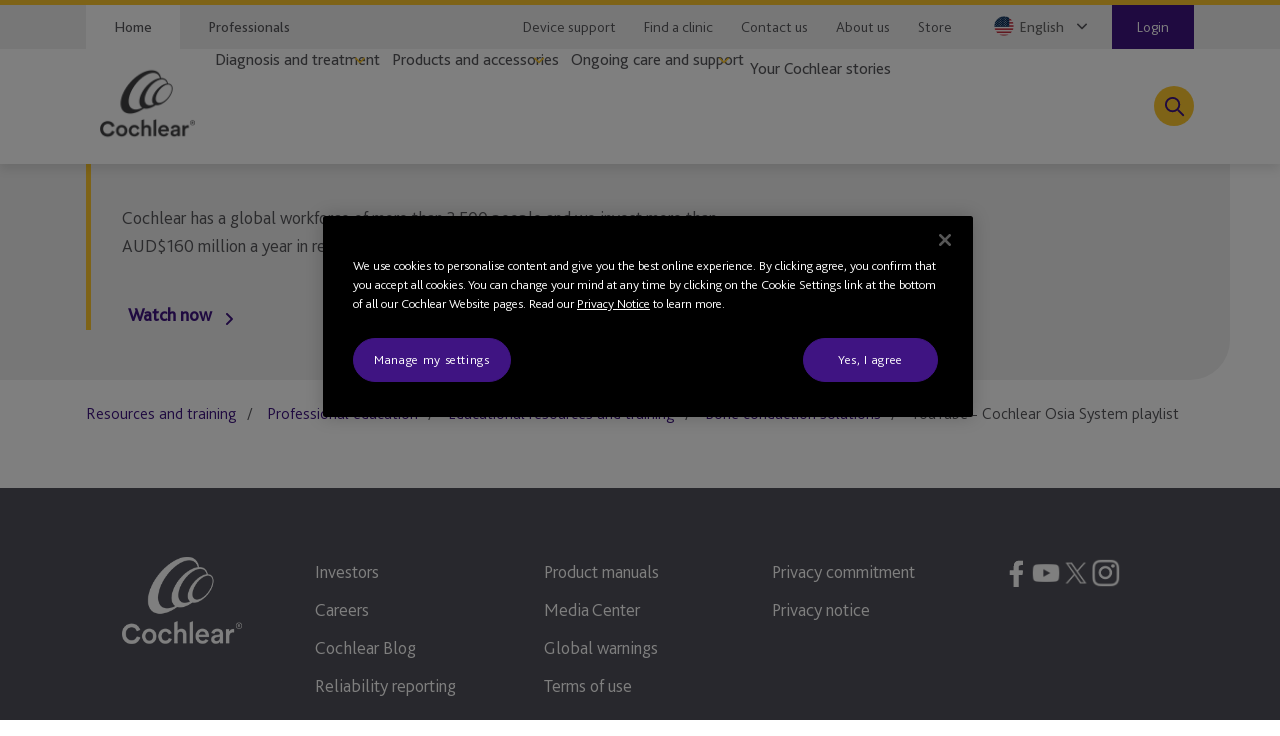

--- FILE ---
content_type: text/html; charset=utf-8
request_url: https://www.cochlear.com/us/en/professionals/resources-and-training/professional-education/educational-resources-and-training/bone-conduction-solutions/bone-conduction-solutions-systems/youtube-cochlear-osia-system-playlist
body_size: 32433
content:
<!doctype html><html lang="en" style="scroll-behavior:smooth"><head><meta charset="utf-8"><meta name="viewport" content="width=device-width,initial-scale=1,shrink-to-fit=no"><meta name="theme-color" content="#000000"><link rel="shortcut icon" href="/dist/cochlear/favicon.ico"><link href="/dist/cochlear/static/css/main.e21e82f7.chunk.css" rel="stylesheet"><title data-react-helmet="true">YouTube - Cochlear Osia System playlist</title><meta data-react-helmet="true" name="title" content="YouTube - Cochlear Osia System playlist"/><meta data-react-helmet="true" name="library" class="swiftype" data-type="string" content="en_us"/><meta data-react-helmet="true" property="og:locale" content="en_us"/><meta data-react-helmet="true" property="og:type" content="article"/><meta data-react-helmet="true" property="og:title" content="YouTube - Cochlear Osia System playlist"/><meta data-react-helmet="true" property="og:site_name" content="Cochlear"/><meta data-react-helmet="true" property="og:updated_time" content="6/04/2023 3:07 AM"/><meta data-react-helmet="true" property="fb:app_id" content="127760087237610"/><meta data-react-helmet="true" name="twitter:title" content="YouTube - Cochlear Osia System playlist"/><meta data-react-helmet="true" name="twitter:site" content="Cochlear"/><meta data-react-helmet="true" name="twitter:creator" content="@cochlearus    "/><meta data-react-helmet="true" name="robots" content="noindex"/><link data-react-helmet="true" rel="canonical" href="/us/en/professionals/resources-and-training/professional-education/educational-resources-and-training/bone-conduction-solutions/bone-conduction-solutions-systems/youtube-cochlear-osia-system-playlist"/><link data-react-helmet="true" rel="alternate" href="/us/en/professionals/resources-and-training/professional-education/educational-resources-and-training/bone-conduction-solutions/bone-conduction-solutions-systems/youtube-cochlear-osia-system-playlist" hrefLang="en-US"/><link data-react-helmet="true" rel="alternate" href="/us/es/professionals/resources-and-training/professional-education/educational-resources-and-training/bone-conduction-solutions/bone-conduction-solutions-systems/youtube-cochlear-osia-system-playlist" hrefLang="es-MX"/><link data-react-helmet="true" rel="alternate" href="/us/en/professionals/resources-and-training/professional-education/educational-resources-and-training/bone-conduction-solutions/bone-conduction-solutions-systems/youtube-cochlear-osia-system-playlist" hrefLang="x-default"/><script src="//geoip-js.com/js/apis/geoip2/v2.1/geoip2.js"></script><!-- OneTrust Cookies Consent Notice start -->
<script type="text/javascript">
var hostname = location.hostname;

function buildPopup(){
    if(!(hostname.indexOf("cochlear.cloud") > -1) && (window === window.parent)) { // OneTrust Banner only for non-iFramed pages
        var otScr = document.createElement("script");
        otScr.src = "https://cdn.cookielaw.org/scripttemplates/otSDKStub.js";
        otScr.type = "text/javascript";
        otScr.charset = "UTF-8";
        otScr.setAttribute("data-document-language", "true");
        otScr.setAttribute("data-domain-script", "e2b3c6ba-eed9-49e5-aa55-24fff8f654d2");
        document.head.appendChild(otScr);

        function OptanonWrapper() { 
            window.dataLayer.push( { event: 'OneTrustGroupsUpdated' } );
        }
    }
}

var continentCode = "";
var onSuccess = function(location){
    continentCode = location.continent.code;
    console.log("Continent = " + continentCode);
    if (continentCode == "EU") {
        buildPopup();
    } else {
        var cookieButton = document.getElementsByClassName('optanon-toggle-display');
        if (cookieButton.length > 0) {
            cookieButton[0].parentElement.remove();
        }
    }
};

var onError = function(error){
    console.log(
        "Error:"
        , JSON.stringify(error, undefined, 4)
    );
};
var urlPath = location.pathname.toLowerCase();
if (urlPath.startsWith("/global")) {
    geoip2.country(onSuccess, onError);
} else {
    buildPopup();
}
</script>
<!-- OneTrust Cookies Consent Notice end --><script>
var params = new URLSearchParams(window.location.search);
params.forEach(function (value, key) {
  if (key.startsWith("utm_") || key === 'fbclid') {
    sessionStorage.setItem(key, value);
  }
});
</script><script src="/dist/cochlear/static/js/Header.cd35e673.chunk.js"></script><script src="/dist/cochlear/static/js/HeaderBanner.c6995e43.chunk.js"></script><script src="/dist/cochlear/static/js/Breadcrumbs.a2fe0db9.chunk.js"></script><script src="/dist/cochlear/static/js/Footer.50c82551.chunk.js"></script></head><body><noscript><div class="page-warning"><div class="l-padding">Please enable JavaScript in order to get the best experience when using this site.</div></div></noscript><div id="root"><noscript><iframe src="https://www.googletagmanager.com/ns.html?id=GTM-P53C7MV" height="0" width="0" title="Google Tag Manager 1" aria-hidden="true" style="display:none;visibility:hidden"></iframe><iframe src="https://www.googletagmanager.com/ns.html?id=GTM-PVM6MWV" height="0" width="0" title="Google Tag Manager 2" aria-hidden="true" style="display:none;visibility:hidden"></iframe></noscript><div dir="ltr" data-template="download-page" class="main-content  l-layout l-one-column cf download-page"><main id="main" tabindex="-1" class="l-main "><header class="global-header"><ul class="accessibility-links" tabindex="-1"><li><a href="#article" tabindex="0">Jump to main content</a><a href="#nav" class="jump-nav-desktop" tabindex="0">Jump to main navigation</a><a href="#mobile-toolbar-nav" class="jump-nav-mobile" tabindex="0">Jump to main navigation</a></li></ul><nav id="mobile-toolbar-nav" class="mobile-toolbar"><ul class="cf"><li><button type="button" class="menu">Menu</button></li><li><a href="/us/en/connect/contact-us" class="contact" title="" target="" tabindex="0">Contact</a></li><li><a href="/us/en/connect/find-a-clinic" class="clinic" title="" target="" tabindex="0">Clinic Finder</a></li><li><button type="button" class="search " tabindex="0">Search</button></li></ul></nav><nav id="nav" class="nav-onscreen js-onscreen mobile-hidden "><div class="top-nav"><div class="l-padding"><div class="type-selector"><a href="/us/en/home" class="tab-home" title="Go to Cochlear&#x27;s Home page">Home</a><a href="/us/en/professionals" class="tab-professionals" target="">Professionals</a></div><div class="nav-selector"><a href="https://support.cochlear.com/us/en/support/home" target="_blank" rel="noopener noreferrer">Device support</a><a href="/us/en/connect/find-a-clinic" class="" title="" target="">Find a clinic</a><a href="/us/en/connect/contact-us" target="">Contact us</a><a href="/us/en/about-us" class="" title="" target="">About us</a><a href="https://www.cochlear.com/us/en/shop/home" target="_blank" rel="noopener noreferrer">Store</a><span class="contact nav-region-dropdown "><button class="nav-dropdown-toggle" type="button" id="dropdownCountryMenuButton" data-toggle="dropdown" aria-haspopup="true" aria-label="Select a language from the dropdown"><span id="nav-region-dropdown__cta" class="nav-region-dropdown__cta" aria-hidden="true"><img src="https://assets.cochlear.com/api/public/content/9fc3b2412b9d437dbab88cb301ff276b?v=9d687315" alt="US flag icon" class="region-flag" loading="lazy"/>English</span></button></span><a href="https://api.cochlear.com/drx/v1/auth/authorize" class="login"><span>Login</span></a></div></div></div><div class="l-padding"><div class="logo"><a href="/us/en/home" class="" title="" target=""><img height="164" sitecorecontenthub-content-type="Image" alt="Cochlear logo" width="196" thumbnailsrc="https://cochlearmediaportal.sitecorecontenthub.cloud/api/gateway/24969/thumbnail" src="https://assets.cochlear.com/api/public/content/45f3cdfbe24641b69870beed740063ac?v=ce0c0a42"/></a></div><ul class="nav cf  is-hidden "><li class="nav-item nav-item-top "><div role="presentation" class="nav-item-menu">Menu</div><button class="nav-item-close" type="button">Close Menu</button></li><li class="nav-item "><button type="button" class="nav-item-title nav-item-title-top has-children" aria-expanded="false" aria-haspopup="true">Diagnosis and treatment</button></li><li class="nav-item "><button type="button" class="nav-item-title nav-item-title-top has-children" aria-expanded="false" aria-haspopup="true">Products and accessories</button></li><li class="nav-item "><button type="button" class="nav-item-title nav-item-title-top has-children" aria-expanded="false" aria-haspopup="true">Ongoing care and support</button></li><li class="nav-item "><a class="nav-item-title nav-item-title-top" href="/us/en/home/your-cochlear-stories">Your Cochlear stories</a></li></ul><div class="offscreen-background "></div><button class="link-icon search-toggle " type="button" aria-label="Toggle search" data-popover-id="global-search" aria-expanded="false"></button></div></nav><div class="mobile-header   "><div class="mobile-header__item"></div><div class="mobile-header__item"><span class="mobile-logo"><a href="/us/en/home" class="" title="" target=""><img height="42" sitecorecontenthub-content-type="Image" alt="Cochlear logo" width="240" thumbnailsrc="https://cochlearmediaportal.sitecorecontenthub.cloud/api/gateway/24981/thumbnail" src="https://assets.cochlear.com/api/public/content/6eb6aec9067a429fb3f7da82e8940d7f?v=c0e5ece5"/></a></span></div><div class="mobile-header__item"><a href="https://api.cochlear.com/drx/v1/auth/authorize" class="login-btn"><span>Login</span></a></div></div></header><article id="article" class="article l-article  "><header class="landing-banner  no-image"><div class="background"></div><div class="l-padding"><div class="content "><span class="content-grouper"><span class="header-highlight"></span><div><p>Cochlear has a global workforce of more than 3,500 people and we invest more than AUD$160 million a year in research and development.</p></div><button type="button" class="video-modal-cta content-link">Watch now</button></span></div></div></header><nav class="l-padding breadcrumbs"><ul><li><a href="/us/en/professionals/resources-and-training">Resources and training</a></li><li><a href="/us/en/professionals/resources-and-training/professional-education">Professional education </a></li><li><a href="/us/en/professionals/resources-and-training/professional-education/educational-resources-and-training">Educational resources and training</a></li><li><a href="/us/en/professionals/resources-and-training/professional-education/educational-resources-and-training/bone-conduction-solutions">Bone conduction solutions</a></li><li><span class="is-active">YouTube - Cochlear Osia System playlist</span></li></ul></nav></article><footer class="global-footer"><div class="l-padding"><nav><ul class="nav-footer has-5-items"><li class="brandImg"><img height="166" sitecorecontenthub-content-type="Image" alt="logo_white.png" sitecorecontenthub-content-id="24994" width="196" thumbnailsrc="https://cochlearmediaportal.sitecorecontenthub.cloud/api/gateway/24994/thumbnail" loading="lazy" src="https://assets.cochlear.com/api/public/content/a8c5c4166cba4bdd85fd69811a617275?v=02f09209"/></li><li class="nav-footer-item columns2"><ul><li><a href="/us/en/corporate/investors" class="" title="" target="">Investors</a></li><li><a href="/us/en/corporate/careers" class="" title="" target="">Careers</a></li><li><a href="https://hearandnow.cochlear.com/" target="_blank" rel="noopener noreferrer">Cochlear Blog</a></li><li><a href="/us/en/home/products-and-accessories/cochlear-nucleus-system/nucleus-implant-reliability" class="" title="Reliability reporting">Reliability reporting</a></li></ul></li><li class="nav-footer-item columns2"><ul><li><a href="https://www.cochlear.com/manuals" target="_blank" rel="noopener noreferrer">Product manuals</a></li><li><a href="/us/en/corporate/media-center" class="" title="" target="">Media Center</a></li><li><a href="" class="" title="">Global warnings</a></li><li><a href="/us/en/corporate/terms-of-use" class="" title="" target="">Terms of use</a></li></ul></li><li class="nav-footer-item column"><ul><li><a href="https://www.cochlear.com/global/en/corporate/data-privacy-and-security" target="_blank" rel="noopener noreferrer">Privacy commitment</a></li><li><a href="https://www.cochlear.com/corporate/privacy/en" title="Privacy" target="_blank" rel="noopener noreferrer">Privacy notice</a></li></ul></li><li class="nav-footer-social nav-footer-item link-icons-disabled"><ul class="socials-items"><li><a href="https://www.facebook.com/Cochlear/" title="Talk to us on Facebook" target="_blank" rel="noopener noreferrer"><img height="68" sitecorecontenthub-content-type="Image" alt="Facebook logo" sitecorecontenthub-content-id="13637" width="68" thumbnailsrc="https://cochlearmediaportal.sitecorecontenthub.cloud/api/gateway/13637/thumbnail" class="icon" loading="lazy" src="https://assets.cochlear.com/api/public/content/8a6ba205972d4fd182c8e1b99b6b61b0?v=e23e0b79"/></a></li><li><a href="https://www.youtube.com/user/CochlearAmericas" title="Talk to us on Youtube" target="_blank" rel="noopener noreferrer"><img height="68" sitecorecontenthub-content-type="Image" alt="YouTube logo" width="68" thumbnailsrc="https://cochlearmediaportal.sitecorecontenthub.cloud/api/gateway/13626/thumbnail" class="icon" loading="lazy" src="https://assets.cochlear.com/api/public/content/cdd2477a961b4e1e9f60bb131e35fe1e?v=5fe72000"/></a></li><li><a href="https://twitter.com/CochlearUS" title="Talk to us on Twitter" target="_blank" rel="noopener noreferrer"><img height="68" sitecorecontenthub-content-type="Image" alt="Twitter logo" width="68" thumbnailsrc="https://cochlearmediaportal.sitecorecontenthub.cloud/api/gateway/13797/thumbnail" class="icon" loading="lazy" src="https://assets.cochlear.com/api/public/content/4fe81b5e65cb4b1b98128b789e8e0824?v=57132a14"/></a></li><li><a href="https://www.instagram.com/cochlearamericas/" title="Talk to us on Instagram" target="_blank" rel="noopener noreferrer"><img height="100" sitecorecontenthub-content-type="Image" alt="Instagram logo" sitecorecontenthub-content-id="27732" width="100" thumbnailsrc="https://cochlearmediaportal.sitecorecontenthub.cloud/api/gateway/27732/thumbnail" class="icon" loading="lazy" src="https://assets.cochlear.com/api/public/content/05cb5b517fb04023a8c641474053ceb4?v=26d42928"/></a></li></ul></li></ul></nav></div><div class="subfooter-container"><div class="subfooter-link"><a href="##" class="optanon-toggle-display" title="Cookie Settings">Cookie Settings</a></div><div class="subfooter-link"><a href="https://www.cochlear.com/global/en/corporate/cookies-notice" target="_blank" rel="noopener noreferrer">Cookies Notice</a></div><div class="subfooter-copyright"><div><p>Copyright &copy; 2026 Cochlear Ltd. All rights reserved</p></div></div></div></footer></main></div></div><script type="application/json" id="__JSS_STATE__">{"sitecore":{"context":{"pageEditing":false,"site":{"name":"cochlear-us-en"},"pageState":"normal","language":"en","itemPath":"\u002Fprofessionals\u002Fresources-and-training\u002Fprofessional-education\u002Feducational-resources-and-training\u002Fbone-conduction-solutions\u002Fbone-conduction-solutions-systems\u002Fyoutube-cochlear-osia-system-playlist","metadata":{"title":"YouTube - Cochlear Osia System playlist","description":"","featureImage":null,"featuredWidth":0,"featuredHeight":0,"keywords":"","pageType":"","lastUpdated":"6\u002F04\u002F2023 3:07 AM","localeCode":"en_us","siteName":"Cochlear","facebookAppId":"127760087237610","twitterHandle":"@cochlearus    ","gtmContainerGlobal":"GTM-PVM6MWV","gtmContainerRegion":"GTM-P53C7MV","mapsKey":"AIzaSyB-Le6GLJA6j3d0uwWedAdkFa9LYt6RlRs","webDirection":"Left to right","showCookieBanner":"1","enableLiveChat":"","liveChatReferenceId":"","contentDisclaimerShow":"","contentDisclaimerDataSource":{"modalStyle":"dark","modalMessage":"The content on this site is intended for users from United States. It looks like you're visiting from another country. This site may include products, services and indications which are not available in your country. Do you wish to proceed to the United States site?","option1Text":"No, select another country","option1Link":"","option2Text":"Yes, continue to site","option2Link":""},"urls":{"canonical":"\u002Fus\u002Fen\u002Fprofessionals\u002Fresources-and-training\u002Fprofessional-education\u002Feducational-resources-and-training\u002Fbone-conduction-solutions\u002Fbone-conduction-solutions-systems\u002Fyoutube-cochlear-osia-system-playlist","alternate":[{"link":"\u002Fus\u002Fen\u002Fprofessionals\u002Fresources-and-training\u002Fprofessional-education\u002Feducational-resources-and-training\u002Fbone-conduction-solutions\u002Fbone-conduction-solutions-systems\u002Fyoutube-cochlear-osia-system-playlist","lang":"en-US"},{"link":"\u002Fus\u002Fes\u002Fprofessionals\u002Fresources-and-training\u002Fprofessional-education\u002Feducational-resources-and-training\u002Fbone-conduction-solutions\u002Fbone-conduction-solutions-systems\u002Fyoutube-cochlear-osia-system-playlist","lang":"es-MX"},{"link":"\u002Fus\u002Fen\u002Fprofessionals\u002Fresources-and-training\u002Fprofessional-education\u002Feducational-resources-and-training\u002Fbone-conduction-solutions\u002Fbone-conduction-solutions-systems\u002Fyoutube-cochlear-osia-system-playlist","lang":"x-default"}]},"schemaorg":""}},"route":{"name":"YouTube Cochlear Osia System playlist","displayName":"YouTube Cochlear Osia System playlist","fields":{"System Name":{"value":"Master Control"},"Document Number":{"value":"CAM-MK-WEB-4148"},"Document Version":{"value":"2"},"DateTime":{"value":"0001-01-01T00:00:00Z"},"Type":{"value":""},"Title":{"value":"YouTube - Cochlear Osia System playlist"},"description":{"value":""},"ContentTags":[{"id":"9f7866cd-fc11-442b-b74e-e71a879c6c30","url":"\u002Fconfiguration\u002Ftags\u002Fpro-educational-resources-and-training\u002Fbone-conduction-solutions-systems","name":"Bone conduction solutions systems","displayName":"Bone conduction solutions systems","fields":{"HideFromDisplay":{"value":false},"HideFromFacet":{"value":false},"Title":{"value":"Bone conduction solutions systems"}}}],"NavigationTitle":{"value":""},"HideFromChildListing":{"value":false},"HideFromNavigation":{"value":false},"HideFromSitemap":{"value":true},"HideFromListing":{"value":false},"HideFromSearch":{"value":true},"NavigationLink":{"value":{"href":"https:\u002F\u002Fwww.youtube.com\u002Fplaylist?list=PLjw0syventhqJWzpJ-G0kFsPuH1LKpW-l","text":"View videos","linktype":"external","url":"https:\u002F\u002Fwww.youtube.com\u002Fplaylist?list=PLjw0syventhqJWzpJ-G0kFsPuH1LKpW-l","anchor":"","target":"_blank"}},"Priority":{"id":"faf57138-4083-4bc9-8de1-8e3785dd63ca","url":"\u002Fconfiguration\u002Fsitemappriority\u002Fpoint7","name":"Point7","displayName":"Point7","fields":{"Value":{"value":"0.7"}}},"Change Frequency":{"id":"de0aff1f-dff0-4eb5-adc0-c4e8f8176293","url":"\u002Fconfiguration\u002Fchangefrequency\u002Fmonthly","name":"monthly","displayName":"monthly","fields":{"Value":{"value":"monthly"}}},"image":{"value":{"height":"338","sitecorecontenthub-content-type":"Image","alt":"BCS.png","sitecorecontenthub-content-id":"96495","width":"600","thumbnailsrc":"https:\u002F\u002Fcochlearmediaportal.sitecorecontenthub.cloud\u002Fapi\u002Fgateway\u002F96495\u002Fthumbnail","src":"https:\u002F\u002Fassets.cochlear.com\u002Fapi\u002Fpublic\u002Fcontent\u002F24b0f59e817f433aae6b23423f97bf63?v=4169d8be"}},"metaTitle":{"value":""},"metaDescription":{"value":""},"useRebrandStyling":{"value":false},"noIndex":{"value":true},"otDomainScriptId":{"value":""},"isProfessional":{"value":false},"keywords":{"value":""},"pageType":{"value":""}},"databaseName":"web","deviceId":"fe5d7fdf-89c0-4d99-9aa3-b5fbd009c9f3","itemId":"2614a265-fe96-44cd-b7d7-2b64d144cf10","itemLanguage":"en","itemVersion":1,"layoutId":"0186c2a3-187b-4a42-80d0-21c2edefe6c2","templateId":"5ae8ffea-104f-43b1-aef7-67194e5bbdf0","templateName":"download-page","placeholders":{"header":[{"uid":"692ff2c9-0765-40ec-a957-8124a436322d","componentName":"HeaderBanner","dataSource":"{1B72DC88-D6AA-4347-9DF4-AE4AE931E817}","params":{},"fields":{"title":{"value":""},"titleImage":{"value":{}},"hasFade":{"value":false},"description":{"value":"\u003Cp\u003ECochlear has a global workforce of more than 3,500 people and we invest more than AUD$160 million a year in research and development.\u003C\u002Fp\u003E"},"heading":{"value":""},"isFullWidthImage":{"value":false},"videoId":{"value":"https:\u002F\u002Fwww.youtube.com\u002Fembed\u002Fips01rsqMjM"},"videoLinkText":{"value":"Watch now"},"image":{"value":{}},"link":{"value":{"href":""}}}},{"uid":"1160d2cc-c0d4-465e-a947-b888aba5db63","componentName":"Breadcrumbs","dataSource":"","params":{},"fields":{"data":{"item":{"url":"\u002Fus\u002Fen\u002Fprofessionals\u002Fresources-and-training\u002Fprofessional-education\u002Feducational-resources-and-training\u002Fbone-conduction-solutions\u002Fbone-conduction-solutions-systems\u002Fyoutube-cochlear-osia-system-playlist","hideFromNavigation":{"boolValue":false},"title":{"value":"YouTube - Cochlear Osia System playlist"},"navigationTitle":{"value":""},"navigationLink":{"url":"https:\u002F\u002Fwww.youtube.com\u002Fplaylist?list=PLjw0syventhqJWzpJ-G0kFsPuH1LKpW-l"},"parent":{"url":"\u002Fus\u002Fen\u002Fprofessionals\u002Fresources-and-training\u002Fprofessional-education\u002Feducational-resources-and-training\u002Fbone-conduction-solutions\u002Fbone-conduction-solutions-systems","hideFromNavigation":{"boolValue":true},"title":{"value":"Bone conduction solutions systems"},"navigationTitle":{"value":"Bone conduction solutions systems"},"navigationLink":{"url":"\u002Fus\u002Fen\u002Fprofessionals\u002Fresources-and-training\u002Fprofessional-education\u002Feducational-resources-and-training\u002Fbone-conduction-solutions"},"parent":{"url":"\u002Fus\u002Fen\u002Fprofessionals\u002Fresources-and-training\u002Fprofessional-education\u002Feducational-resources-and-training\u002Fbone-conduction-solutions","hideFromNavigation":{"boolValue":false},"title":{"value":"Bone conduction solutions | Educational resources and training | Cochlear"},"navigationTitle":{"value":"Bone conduction solutions"},"navigationLink":{"url":""},"parent":{"url":"\u002Fus\u002Fen\u002Fprofessionals\u002Fresources-and-training\u002Fprofessional-education\u002Feducational-resources-and-training","hideFromNavigation":{"boolValue":false},"title":{"value":"Educational resources and training | Professional education | Cochlear"},"navigationTitle":{"value":"Educational resources and training"},"navigationLink":{"url":""},"parent":{"url":"\u002Fus\u002Fen\u002Fprofessionals\u002Fresources-and-training\u002Fprofessional-education","hideFromNavigation":{"boolValue":false},"title":{"value":"Professional education | Resources and training | Cochlear"},"navigationTitle":{"value":"Professional education "},"navigationLink":{"url":"\u002Fus\u002Fen\u002Fprofessionals\u002Fresources-and-training\u002Fprofessional-education"},"parent":{"url":"\u002Fus\u002Fen\u002Fprofessionals\u002Fresources-and-training","hideFromNavigation":{"boolValue":false},"title":{"value":"Resources and training"},"navigationTitle":{"value":"Resources and training"},"navigationLink":{"url":"\u002Fus\u002Fen\u002Fprofessionals\u002Fresources-and-training"}}}}}}}}}}],"main":[],"footer":[],"global-header":[{"uid":"2bd009b4-667d-4bc5-8fd1-95412b00962d","componentName":"Header","dataSource":"{8A6FBDA6-FB36-49FA-B14C-74302E737388}","params":{},"fields":{"desktopLogo":{"value":{"height":"164","sitecorecontenthub-content-type":"Image","alt":"Cochlear logo","width":"196","thumbnailsrc":"https:\u002F\u002Fcochlearmediaportal.sitecorecontenthub.cloud\u002Fapi\u002Fgateway\u002F24969\u002Fthumbnail","src":"https:\u002F\u002Fassets.cochlear.com\u002Fapi\u002Fpublic\u002Fcontent\u002F45f3cdfbe24641b69870beed740063ac?v=ce0c0a42"}},"logoLink":{"value":{"href":"\u002Fus\u002Fen\u002Fhome","id":"{0C2D45E4-B303-46F5-BD05-A9030129D242}","querystring":"","target":"","text":"Home","anchor":"","url":"\u002FCochlear-US\u002FHome","title":"","class":"","linktype":"internal"}},"mobileLogo":{"value":{"height":"42","sitecorecontenthub-content-type":"Image","alt":"Cochlear logo","width":"240","thumbnailsrc":"https:\u002F\u002Fcochlearmediaportal.sitecorecontenthub.cloud\u002Fapi\u002Fgateway\u002F24981\u002Fthumbnail","src":"https:\u002F\u002Fassets.cochlear.com\u002Fapi\u002Fpublic\u002Fcontent\u002F6eb6aec9067a429fb3f7da82e8940d7f?v=c0e5ece5"}},"contactLink":{"value":{"href":"\u002Fus\u002Fen\u002Fconnect\u002Fcontact-us","id":"{FB4CAA50-1F8B-4BFC-BFC6-EE7D82B7AA5A}","querystring":"","target":"","text":"Contact","anchor":"","url":"\u002FCochlear-US\u002FConnect\u002FContact us","title":"","class":"","linktype":"internal"}},"searchText":{"value":"Search"},"additionalList":[{"id":"b78d633b-d6c4-4414-b710-e39fd24755fa","url":"\u002Fconfiguration\u002Fheader\u002Fnavigation-links\u002Fdevice-support","name":"Device Support","displayName":"Device Support","fields":{"icon":{"value":""},"link":{"value":{"href":"https:\u002F\u002Fsupport.cochlear.com\u002Fus\u002Fen\u002Fsupport\u002Fhome","text":"Device support","linktype":"external","url":"https:\u002F\u002Fsupport.cochlear.com\u002Fus\u002Fen\u002Fsupport\u002Fhome","anchor":"","target":"_blank"}}}},{"id":"0f1ff4d8-14da-43fa-99df-f3171f0dcefa","url":"\u002Fconfiguration\u002Fheader\u002Fnavigation-links\u002Fabout-us","name":"About Us","displayName":"About Us","fields":{"icon":{"value":""},"link":{"value":{"href":"\u002Fus\u002Fen\u002Fabout-us","text":"About us","anchor":"","linktype":"internal","class":"","title":"","target":"","querystring":"","id":"{EBBC9680-AA14-4ACC-A914-BF8E2285AFD2}"}}}},{"id":"125e6cc2-86ee-4e26-90db-2c88a02b5fd4","url":"\u002Fconfiguration\u002Fheader\u002Fnavigation-links\u002Fstore","name":"Store","displayName":"Store","fields":{"icon":{"value":""},"link":{"value":{"href":"https:\u002F\u002Fwww.cochlear.com\u002Fus\u002Fen\u002Fshop\u002Fhome","text":"Store","linktype":"external","url":"https:\u002F\u002Fwww.cochlear.com\u002Fus\u002Fen\u002Fshop\u002Fhome","anchor":"","target":"_blank"}}}},{"id":"529305aa-add0-4177-92e9-d55e0177f16c","url":"\u002Fconfiguration\u002Fheader\u002Fnavigation-links\u002Fswitch-to-professional","name":"Switch to Professional","displayName":"Switch to Professional","fields":{"icon":{"value":""},"link":{"value":{"href":"\u002Fus\u002Fen\u002Fprofessionals","id":"{A361155E-AFCE-43BC-B9CA-E74FC00B3F87}","querystring":"","target":"","text":"Switch to professional site","anchor":"","url":"\u002FCochlear-US\u002FProfessionals","title":"Switch to professional site","class":"","linktype":"internal"}}}}],"clinicFinderLink":{"value":{"href":"\u002Fus\u002Fen\u002Fconnect\u002Ffind-a-clinic","id":"{732C89A9-1905-4E3B-BD40-24E7D6D60FB2}","querystring":"","target":"","text":"Clinic Finder","anchor":"","url":"\u002FCochlear-US\u002FConnect\u002FFind a Clinic","title":"","class":"","linktype":"internal"}},"closeText":{"value":"Close Menu"},"menuText":{"value":"Menu"},"backText":{"value":"Back"},"searchDescription":{"value":""},"searchLink":{"value":{"href":"\u002Fus\u002Fen\u002Fconnect\u002Fsearch-results","id":"{77DC99E0-A62D-4C28-875C-7A2398BC38B3}","querystring":"","target":"","text":"","anchor":"","url":"\u002FCochlear-US\u002FConnect\u002FSearch Results","title":"","class":"","linktype":"internal"}},"searchPlaceholder":{"value":"Please enter your search term"},"showSearchIcon":{"value":true},"jumpToContentText":{"value":"Jump to main content"},"languageSelectAria":{"value":"Select a language from the dropdown"},"countrySelectAria":{"value":"Select a country from the options below"},"jumpToNavText":{"value":"Jump to main navigation"},"countrySelectClose":{"value":"Close country selector"},"messageBannerText":{"value":""},"topNavList":[{"id":"b78d633b-d6c4-4414-b710-e39fd24755fa","url":"\u002Fconfiguration\u002Fheader\u002Fnavigation-links\u002Fdevice-support","name":"Device Support","displayName":"Device Support","fields":{"icon":{"value":""},"link":{"value":{"href":"https:\u002F\u002Fsupport.cochlear.com\u002Fus\u002Fen\u002Fsupport\u002Fhome","text":"Device support","linktype":"external","url":"https:\u002F\u002Fsupport.cochlear.com\u002Fus\u002Fen\u002Fsupport\u002Fhome","anchor":"","target":"_blank"}}}},{"id":"40a68af6-7c82-48ca-b7fa-45a772f2a808","url":"\u002Fconfiguration\u002Fheader\u002Fnavigation-links\u002Ffind-a-clinic","name":"Find a Clinic","displayName":"Find a Clinic","fields":{"icon":{"value":""},"link":{"value":{"href":"\u002Fus\u002Fen\u002Fconnect\u002Ffind-a-clinic","id":"{732C89A9-1905-4E3B-BD40-24E7D6D60FB2}","querystring":"","target":"","text":"Find a clinic","anchor":"","url":"\u002FCochlear-US\u002FConnect\u002FFind a Clinic","title":"","class":"","linktype":"internal"}}}},{"id":"8b5b23ea-908f-4e47-a032-f75f3eb9ad2e","url":"\u002Fconfiguration\u002Fheader\u002Fnavigation-links\u002Fcontact-us","name":"Contact Us","displayName":"Contact Us","fields":{"icon":{"value":""},"link":{"value":{"href":"\u002Fus\u002Fen\u002Fconnect\u002Fcontact-us","id":"{FB4CAA50-1F8B-4BFC-BFC6-EE7D82B7AA5A}","querystring":"","text":"Contact us","url":"\u002FCochlear-US\u002FConnect\u002FContact us","linktype":"internal","target":""}}}},{"id":"0f1ff4d8-14da-43fa-99df-f3171f0dcefa","url":"\u002Fconfiguration\u002Fheader\u002Fnavigation-links\u002Fabout-us","name":"About Us","displayName":"About Us","fields":{"icon":{"value":""},"link":{"value":{"href":"\u002Fus\u002Fen\u002Fabout-us","text":"About us","anchor":"","linktype":"internal","class":"","title":"","target":"","querystring":"","id":"{EBBC9680-AA14-4ACC-A914-BF8E2285AFD2}"}}}},{"id":"125e6cc2-86ee-4e26-90db-2c88a02b5fd4","url":"\u002Fconfiguration\u002Fheader\u002Fnavigation-links\u002Fstore","name":"Store","displayName":"Store","fields":{"icon":{"value":""},"link":{"value":{"href":"https:\u002F\u002Fwww.cochlear.com\u002Fus\u002Fen\u002Fshop\u002Fhome","text":"Store","linktype":"external","url":"https:\u002F\u002Fwww.cochlear.com\u002Fus\u002Fen\u002Fshop\u002Fhome","anchor":"","target":"_blank"}}}}],"homeLink":{"value":{"href":"\u002Fus\u002Fen\u002Fhome","id":"{0C2D45E4-B303-46F5-BD05-A9030129D242}","querystring":"","text":"Home","anchor":"","url":"\u002FCochlear-US\u002FHome","title":"Go to Cochlear's Home page","class":"","linktype":"internal"}},"menuLinkDescription":{"value":"Learn more about"},"professionalsLink":{"value":{"href":"\u002Fus\u002Fen\u002Fprofessionals","id":"{A361155E-AFCE-43BC-B9CA-E74FC00B3F87}","querystring":"","target":"","text":"Professionals","url":"\u002FCochlear-US\u002FProfessionals","linktype":"internal"}},"loginLink":{"value":{"href":"https:\u002F\u002Fapi.cochlear.com\u002Fdrx-auth\u002Fv1\u002Fauthorize","text":"Login","linktype":"external","url":"https:\u002F\u002Fapi.cochlear.com\u002Fdrx-auth\u002Fv1\u002Fauthorize","anchor":"","title":"Login","target":""}},"menuLinkText":{"value":"Learn more"},"rootItem":{"id":"0c2d45e4-b303-46f5-bd05-a9030129d242","url":"\u002Fhome","name":"Home","displayName":"Home","fields":{"System Name":{"value":"Master Control"},"Document Number":{"value":"CAM-MK-WEB-2467"},"Document Version":{"value":"3"},"DateTime":{"value":"2021-03-01T19:59:00Z"},"Type":{"value":"Standard"},"Title":{"value":"Cochlear Americas | Hear Now And Always | Cochlear Implants"},"description":{"value":"Cochlear is a leader in hearing device implants that help to restore hearing and connect people to a world of sound. Start your hearing journey today!"},"ContentTags":[],"NavigationTitle":{"value":"Home"},"HideFromChildListing":{"value":false},"HideFromNavigation":{"value":false},"HideFromSitemap":{"value":false},"HideFromListing":{"value":false},"HideFromSearch":{"value":false},"NavigationLink":{"value":{"href":""}},"Priority":{"id":"12912e70-edea-478c-8e76-ee22e03de63b","url":"\u002Fconfiguration\u002Fsitemappriority\u002F1point0","name":"1Point0","displayName":"1Point0","fields":{"Value":{"value":"1.0"}}},"Change Frequency":{"id":"f6eba89e-f8ec-40e8-ad49-9a548e6f75a7","url":"\u002Fconfiguration\u002Fchangefrequency\u002Falways","name":"always","displayName":"always","fields":{"Value":{"value":"always"}}},"image":{"value":{}},"metaTitle":{"value":""},"metaDescription":{"value":""},"useRebrandStyling":{"value":false},"noIndex":{"value":false},"otDomainScriptId":{"value":""},"isProfessional":{"value":false},"keywords":{"value":"cochlear implant sound processor, sound processor accessories, Nucleus 7 sound processor, Cochlear device, hearing loss, sound processor, hearing implants, Nucleus 7, Cochlear"},"pageType":{"value":""}}},"showTopNav":{"value":true},"additionalStoreLinks":[],"countrySelectTitle":{"value":"Select country"},"languageOtherIcon":{"value":{"height":"227","sitecorecontenthub-content-type":"Image","alt":"Globe icon","width":"228","thumbnailsrc":"https:\u002F\u002Fcochlearmediaportal.sitecorecontenthub.cloud\u002Fapi\u002Fgateway\u002F25064\u002Fthumbnail","src":"https:\u002F\u002Fassets.cochlear.com\u002Fapi\u002Fpublic\u002Fcontent\u002Fe357832667a74e048b256b0e9b275541?v=552109b9"}},"countryRedirectButton":{"value":"Continue"},"countryRedirectClose":{"value":"Close country selector"},"countryRedirectText":{"value":"Choose another country to see content specific to your location. "},"regionList":[{"id":"591c2a10-e43f-4029-ae77-bd239b79b6fa","url":"\u002Fconfiguration\u002Fcountries\u002Finternational","name":"International","displayName":"International","fields":{"heading":{"value":"International"},"countryList":[{"id":"aa02cefb-e404-4813-8e39-ebee5a3ea783","url":"\u002Fconfiguration\u002Fcountries\u002Finternational\u002Finternational","name":"International","displayName":"International","fields":{"languageList":[{"id":"64fa7530-3520-4660-880d-8026910f89e6","url":"\u002Fconfiguration\u002Flanguages\u002Fenglish","name":"English","displayName":"English","fields":{"key":{"value":"en"},"sitecoreKey":{"value":""},"text":{"value":"English"}}}],"link":{"value":{"href":"https:\u002F\u002Fwww.cochlear.com\u002Fintl","linktype":"external","url":"https:\u002F\u002Fwww.cochlear.com\u002Fintl","anchor":"","target":""}},"text":{"value":"International"},"icon":{"value":{"height":"227","sitecorecontenthub-content-type":"Image","alt":"Globe icon","width":"228","thumbnailsrc":"https:\u002F\u002Fcochlearmediaportal.sitecorecontenthub.cloud\u002Fapi\u002Fgateway\u002F25064\u002Fthumbnail","src":"https:\u002F\u002Fassets.cochlear.com\u002Fapi\u002Fpublic\u002Fcontent\u002Fe357832667a74e048b256b0e9b275541?v=552109b9"}},"key":{"value":"intl"},"isoLanguageList":[]}}]}},{"id":"30067922-d1e7-4b62-8f48-2d16ae96b24d","url":"\u002Fconfiguration\u002Fcountries\u002Famericas","name":"Americas","displayName":"Americas","fields":{"heading":{"value":"Americas"},"countryList":[{"id":"3738c571-ad6f-4b6a-b347-692382f25973","url":"\u002Fconfiguration\u002Fcountries\u002Famericas\u002Famerica","name":"America","displayName":"America","fields":{"languageList":[{"id":"64fa7530-3520-4660-880d-8026910f89e6","url":"\u002Fconfiguration\u002Flanguages\u002Fenglish","name":"English","displayName":"English","fields":{"key":{"value":"en"},"sitecoreKey":{"value":""},"text":{"value":"English"}}},{"id":"342a5482-8817-41f8-a5a6-44edc6348fca","url":"\u002Fconfiguration\u002Flanguages\u002Fspanish-america","name":"Spanish America","displayName":"Spanish America","fields":{"key":{"value":"es"},"sitecoreKey":{"value":"es-MX"},"text":{"value":"Spanish"}}}],"link":{"value":{"href":"\u002Fus","linktype":"external","url":"\u002Fus","anchor":"","target":""}},"text":{"value":"US"},"icon":{"value":{"height":"64","sitecorecontenthub-content-type":"Image","alt":"US flag icon","width":"64","thumbnailsrc":"https:\u002F\u002Fcochlearmediaportal.sitecorecontenthub.cloud\u002Fapi\u002Fgateway\u002F25140\u002Fthumbnail","src":"https:\u002F\u002Fassets.cochlear.com\u002Fapi\u002Fpublic\u002Fcontent\u002F9fc3b2412b9d437dbab88cb301ff276b?v=9d687315"}},"key":{"value":"us"},"isoLanguageList":[{"id":"c6742a4e-d179-44eb-85c2-c093e2097f59","url":"\u002Fsitecore\u002Fsystem\u002Flanguages\u002Fen-us","name":"en-US","displayName":"en-US","fields":{"Base Culture":{"value":""},"Fallback Region Display Name":{"value":""},"displayName":{"value":""},"cochlearLanguageCode":{"value":""},"Fallback Language":{"value":"en"},"Charset":{"value":"iso-8859-1"},"Code page":{"value":"65001"},"Dictionary":{"value":"en-US.tdf"},"Encoding":{"value":"utf-8"},"Iso":{"value":"en"},"Regional Iso Code":{"value":"en-US"},"WorldLingo Language Identifier":{"value":""}}},{"id":"0f61d07e-3688-446a-a777-b3ccf67e3b46","url":"\u002Fsitecore\u002Fsystem\u002Flanguages\u002Fes-mx","name":"es-MX","displayName":"es-MX","fields":{"Base Culture":{"value":""},"Fallback Region Display Name":{"value":""},"displayName":{"value":""},"cochlearLanguageCode":{"value":"es"},"Fallback Language":{"value":"en"},"Charset":{"value":"iso-8859-1"},"Code page":{"value":"65001"},"Dictionary":{"value":""},"Encoding":{"value":"utf-8"},"Iso":{"value":"es"},"Regional Iso Code":{"value":"es-MX"},"WorldLingo Language Identifier":{"value":""}}}]}},{"id":"7c7446a0-f911-49cc-af60-7a7829c5a6f5","url":"\u002Fconfiguration\u002Fcountries\u002Famericas\u002Fcanada","name":"Canada","displayName":"Canada","fields":{"languageList":[{"id":"64fa7530-3520-4660-880d-8026910f89e6","url":"\u002Fconfiguration\u002Flanguages\u002Fenglish","name":"English","displayName":"English","fields":{"key":{"value":"en"},"sitecoreKey":{"value":""},"text":{"value":"English"}}},{"id":"1aba865a-9531-4e98-b503-f6e3060f7957","url":"\u002Fconfiguration\u002Flanguages\u002Ffrench-canada","name":"French Canada","displayName":"French Canada","fields":{"key":{"value":"fr"},"sitecoreKey":{"value":"fr-CA"},"text":{"value":"French"}}}],"link":{"value":{"href":"\u002Fca","linktype":"external","url":"\u002Fca","anchor":"","target":""}},"text":{"value":"Canada"},"icon":{"value":{"height":"64","sitecorecontenthub-content-type":"Image","alt":"Canadian flag icon","width":"64","thumbnailsrc":"https:\u002F\u002Fcochlearmediaportal.sitecorecontenthub.cloud\u002Fapi\u002Fgateway\u002F25023\u002Fthumbnail","src":"https:\u002F\u002Fassets.cochlear.com\u002Fapi\u002Fpublic\u002Fcontent\u002F0de3e404413342d8ba15ad391596db11?v=2a67e76d"}},"key":{"value":"ca"},"isoLanguageList":[{"id":"af584191-45c9-4201-8740-5409f4cf8bdd","url":"\u002Fsitecore\u002Fsystem\u002Flanguages\u002Fen","name":"en","displayName":"en","fields":{"Base Culture":{"value":""},"Fallback Region Display Name":{"value":""},"displayName":{"value":"English"},"cochlearLanguageCode":{"value":"en"},"Fallback Language":{"value":""},"Charset":{"value":""},"Code page":{"value":""},"Dictionary":{"value":"en-US.tdf"},"Encoding":{"value":""},"Iso":{"value":"en"},"Regional Iso Code":{"value":""},"WorldLingo Language Identifier":{"value":""}}},{"id":"2f909c86-9208-4770-b583-41ff23695fd1","url":"\u002Fsitecore\u002Fsystem\u002Flanguages\u002Ffr-ca","name":"fr-CA","displayName":"fr-CA","fields":{"Base Culture":{"value":""},"Fallback Region Display Name":{"value":""},"displayName":{"value":""},"cochlearLanguageCode":{"value":""},"Fallback Language":{"value":"en"},"Charset":{"value":"iso-8859-1"},"Code page":{"value":"65001"},"Dictionary":{"value":""},"Encoding":{"value":"utf-8"},"Iso":{"value":"fr"},"Regional Iso Code":{"value":"fr-CA"},"WorldLingo Language Identifier":{"value":""}}}]}},{"id":"423911f3-33c2-4751-a2d1-c1078ae37930","url":"\u002Fconfiguration\u002Fcountries\u002Famericas\u002Flatin-america","name":"Latin America","displayName":"Latin America","fields":{"languageList":[{"id":"02f1948d-2069-4954-83fb-455a75a778f1","url":"\u002Fconfiguration\u002Flanguages\u002Fspanish-latin-america","name":"Spanish Latin America","displayName":"Spanish Latin America","fields":{"key":{"value":"es"},"sitecoreKey":{"value":"es-AR"},"text":{"value":"Spanish"}}}],"link":{"value":{"href":"https:\u002F\u002Fwww.cochlear.com\u002Fla\u002Fes\u002Fhome","linktype":"external","url":"https:\u002F\u002Fwww.cochlear.com\u002Fla\u002Fes\u002Fhome","anchor":"","target":""}},"text":{"value":"Latin America"},"icon":{"value":{"height":"227","sitecorecontenthub-content-type":"Image","alt":"Globe icon","width":"228","thumbnailsrc":"https:\u002F\u002Fcochlearmediaportal.sitecorecontenthub.cloud\u002Fapi\u002Fgateway\u002F25064\u002Fthumbnail","src":"https:\u002F\u002Fassets.cochlear.com\u002Fapi\u002Fpublic\u002Fcontent\u002Fe357832667a74e048b256b0e9b275541?v=552109b9"}},"key":{"value":"la"},"isoLanguageList":[{"id":"47952c96-c7f3-4740-8a75-1242f44f28f8","url":"\u002Fsitecore\u002Fsystem\u002Flanguages\u002Fes-ar","name":"es-AR","displayName":"es-AR","fields":{"Base Culture":{"value":""},"Fallback Region Display Name":{"value":""},"displayName":{"value":""},"cochlearLanguageCode":{"value":""},"Fallback Language":{"value":"en"},"Charset":{"value":"windows-1256"},"Code page":{"value":"65001"},"Dictionary":{"value":""},"Encoding":{"value":"utf-8"},"Iso":{"value":"es"},"Regional Iso Code":{"value":"es-AR"},"WorldLingo Language Identifier":{"value":""}}}]}},{"id":"c4a1aa47-c381-4f69-9bdf-30c17a7e9aae","url":"\u002Fconfiguration\u002Fcountries\u002Famericas\u002Fbrazil","name":"Brazil","displayName":"Brazil","fields":{"languageList":[{"id":"dcb9f2f9-384a-4117-b537-b7766e12fbad","url":"\u002Fconfiguration\u002Flanguages\u002Fportuguese-brazil","name":"Portuguese Brazil","displayName":"Portuguese Brazil","fields":{"key":{"value":"pt"},"sitecoreKey":{"value":"pt-BR"},"text":{"value":"Portuguese"}}}],"link":{"value":{"href":"https:\u002F\u002Fwww.cochlear.com\u002Fbr\u002Fpt\u002Fhome","linktype":"external","url":"https:\u002F\u002Fwww.cochlear.com\u002Fbr\u002Fpt\u002Fhome","anchor":"","target":""}},"text":{"value":"Brazil"},"icon":{"value":{"height":"64","sitecorecontenthub-content-type":"Image","alt":"Brazilian flag icon","width":"64","thumbnailsrc":"https:\u002F\u002Fcochlearmediaportal.sitecorecontenthub.cloud\u002Fapi\u002Fgateway\u002F25015\u002Fthumbnail","src":"https:\u002F\u002Fassets.cochlear.com\u002Fapi\u002Fpublic\u002Fcontent\u002F59fbe1e136214536964ac2d29c07acbd?v=3e9c02f9"}},"key":{"value":"br"},"isoLanguageList":[{"id":"165a08bc-7aef-46d7-bb95-84d297ded198","url":"\u002Fsitecore\u002Fsystem\u002Flanguages\u002Fpt-br","name":"pt-BR","displayName":"pt-BR","fields":{"Base Culture":{"value":""},"Fallback Region Display Name":{"value":""},"displayName":{"value":"Portuguese (Brazil) - Português (Brasil)"},"cochlearLanguageCode":{"value":"pt-br"},"Fallback Language":{"value":"en"},"Charset":{"value":"iso-8859-1"},"Code page":{"value":"65001"},"Dictionary":{"value":""},"Encoding":{"value":"utf-8"},"Iso":{"value":"pt"},"Regional Iso Code":{"value":"pt-BR"},"WorldLingo Language Identifier":{"value":""}}}]}}]}},{"id":"8deaa84c-f869-4ca2-8bd4-9cbf874785e1","url":"\u002Fconfiguration\u002Fcountries\u002Fmiddle-east---africa","name":"Middle East - Africa","displayName":"Middle East - Africa","fields":{"heading":{"value":"Middle East & Africa"},"countryList":[{"id":"19496d5f-7250-499e-860b-3fca13ed636e","url":"\u002Fconfiguration\u002Fcountries\u002Fmiddle-east---africa\u002Fmiddle-east","name":"Middle East","displayName":"Middle East","fields":{"languageList":[{"id":"f64793a6-ce03-4a09-a891-4040d640f14d","url":"\u002Fconfiguration\u002Flanguages\u002Farabic-en","name":"Arabic EN","displayName":"Arabic EN","fields":{"key":{"value":"ar"},"sitecoreKey":{"value":"ar-AE"},"text":{"value":"Arabic"}}},{"id":"64fa7530-3520-4660-880d-8026910f89e6","url":"\u002Fconfiguration\u002Flanguages\u002Fenglish","name":"English","displayName":"English","fields":{"key":{"value":"en"},"sitecoreKey":{"value":""},"text":{"value":"English"}}}],"link":{"value":{"href":"\u002Fme","linktype":"external","url":"\u002Fme","anchor":"","target":""}},"text":{"value":"Middle East"},"icon":{"value":{"height":"227","sitecorecontenthub-content-type":"Image","alt":"Globe icon","width":"228","thumbnailsrc":"https:\u002F\u002Fcochlearmediaportal.sitecorecontenthub.cloud\u002Fapi\u002Fgateway\u002F25064\u002Fthumbnail","src":"https:\u002F\u002Fassets.cochlear.com\u002Fapi\u002Fpublic\u002Fcontent\u002Fe357832667a74e048b256b0e9b275541?v=552109b9"}},"key":{"value":"me"},"isoLanguageList":[{"id":"4f3e3a50-1e23-452d-8303-279a0a1a6768","url":"\u002Fsitecore\u002Fsystem\u002Flanguages\u002Far-ae","name":"ar-AE","displayName":"ar-AE","fields":{"Base Culture":{"value":""},"Fallback Region Display Name":{"value":""},"displayName":{"value":"Arabic - العربية"},"cochlearLanguageCode":{"value":"ar"},"Fallback Language":{"value":"en"},"Charset":{"value":"windows-1256"},"Code page":{"value":"65001"},"Dictionary":{"value":""},"Encoding":{"value":"utf-8"},"Iso":{"value":"ar"},"Regional Iso Code":{"value":"ar-AE"},"WorldLingo Language Identifier":{"value":""}}},{"id":"af584191-45c9-4201-8740-5409f4cf8bdd","url":"\u002Fsitecore\u002Fsystem\u002Flanguages\u002Fen","name":"en","displayName":"en","fields":{"Base Culture":{"value":""},"Fallback Region Display Name":{"value":""},"displayName":{"value":"English"},"cochlearLanguageCode":{"value":"en"},"Fallback Language":{"value":""},"Charset":{"value":""},"Code page":{"value":""},"Dictionary":{"value":"en-US.tdf"},"Encoding":{"value":""},"Iso":{"value":"en"},"Regional Iso Code":{"value":""},"WorldLingo Language Identifier":{"value":""}}}]}},{"id":"8401e086-5ad5-4954-87ca-d81aa287ad37","url":"\u002Fconfiguration\u002Fcountries\u002Fmiddle-east---africa\u002Fafrica","name":"Africa","displayName":"Africa","fields":{"languageList":[{"id":"64fa7530-3520-4660-880d-8026910f89e6","url":"\u002Fconfiguration\u002Flanguages\u002Fenglish","name":"English","displayName":"English","fields":{"key":{"value":"en"},"sitecoreKey":{"value":""},"text":{"value":"English"}}}],"link":{"value":{"href":"https:\u002F\u002Fwww.cochlear.com\u002Fintl\u002Fcontact\u002Fafrican-region","linktype":"external","url":"https:\u002F\u002Fwww.cochlear.com\u002Fintl\u002Fcontact\u002Fafrican-region","anchor":"","target":"|Custom"}},"text":{"value":"Africa"},"icon":{"value":{"height":"227","sitecorecontenthub-content-type":"Image","alt":"Globe icon","width":"228","thumbnailsrc":"https:\u002F\u002Fcochlearmediaportal.sitecorecontenthub.cloud\u002Fapi\u002Fgateway\u002F25064\u002Fthumbnail","src":"https:\u002F\u002Fassets.cochlear.com\u002Fapi\u002Fpublic\u002Fcontent\u002Fe357832667a74e048b256b0e9b275541?v=552109b9"}},"key":{"value":"cf"},"isoLanguageList":[{"id":"af584191-45c9-4201-8740-5409f4cf8bdd","url":"\u002Fsitecore\u002Fsystem\u002Flanguages\u002Fen","name":"en","displayName":"en","fields":{"Base Culture":{"value":""},"Fallback Region Display Name":{"value":""},"displayName":{"value":"English"},"cochlearLanguageCode":{"value":"en"},"Fallback Language":{"value":""},"Charset":{"value":""},"Code page":{"value":""},"Dictionary":{"value":"en-US.tdf"},"Encoding":{"value":""},"Iso":{"value":"en"},"Regional Iso Code":{"value":""},"WorldLingo Language Identifier":{"value":""}}}]}}]}},{"id":"57fa062c-9586-4f32-abcb-a212ac072af4","url":"\u002Fconfiguration\u002Fcountries\u002Feurope","name":"Europe","displayName":"Europe","fields":{"heading":{"value":"Europe"},"countryList":[{"id":"10d0f385-1a15-4df0-b262-a7e23f70f6b5","url":"\u002Fconfiguration\u002Fcountries\u002Feurope\u002Faustria","name":"Austria","displayName":"Austria","fields":{"languageList":[{"id":"8a1dca27-af13-4f8a-be7b-71114bbda214","url":"\u002Fconfiguration\u002Flanguages\u002Fgerman","name":"German","displayName":"German","fields":{"key":{"value":"de"},"sitecoreKey":{"value":"de-DE"},"text":{"value":"German"}}}],"link":{"value":{"href":"https:\u002F\u002Fwww.cochlear.com\u002Fat","linktype":"external","url":"https:\u002F\u002Fwww.cochlear.com\u002Fat","anchor":"","target":""}},"text":{"value":"Austria"},"icon":{"value":{"height":"64","sitecorecontenthub-content-type":"Image","alt":"Austrian flag icon","width":"64","thumbnailsrc":"https:\u002F\u002Fcochlearmediaportal.sitecorecontenthub.cloud\u002Fapi\u002Fgateway\u002F25017\u002Fthumbnail","src":"https:\u002F\u002Fassets.cochlear.com\u002Fapi\u002Fpublic\u002Fcontent\u002F63a76eaac24a4462b57e8805efe3a65b?v=8d29a6bb"}},"key":{"value":"at"},"isoLanguageList":[{"id":"161933f5-1a25-49cf-8dac-d7cf0b33b814","url":"\u002Fsitecore\u002Fsystem\u002Flanguages\u002Fde-at","name":"de-AT","displayName":"de-AT","fields":{"Base Culture":{"value":""},"Fallback Region Display Name":{"value":""},"displayName":{"value":""},"cochlearLanguageCode":{"value":""},"Fallback Language":{"value":"en"},"Charset":{"value":"iso-8859-1"},"Code page":{"value":"65001"},"Dictionary":{"value":""},"Encoding":{"value":"utf-8"},"Iso":{"value":"de"},"Regional Iso Code":{"value":"de-AT"},"WorldLingo Language Identifier":{"value":""}}}]}},{"id":"b719edf8-4be5-4e1d-a228-0dd6366985eb","url":"\u002Fconfiguration\u002Fcountries\u002Feurope\u002Fczech-republic","name":"Czech Republic","displayName":"Czech Republic","fields":{"languageList":[{"id":"395e0a88-f1f7-47aa-a4d2-5aa81c801c60","url":"\u002Fconfiguration\u002Flanguages\u002Fczech","name":"Czech","displayName":"Czech","fields":{"key":{"value":"cz"},"sitecoreKey":{"value":"cs-CZ"},"text":{"value":"Czech"}}}],"link":{"value":{"href":"https:\u002F\u002Fwww.cochlear.com\u002Fcz","linktype":"external","url":"https:\u002F\u002Fwww.cochlear.com\u002Fcz","anchor":"","target":""}},"text":{"value":"Czech Republic"},"icon":{"value":{"height":"64","sitecorecontenthub-content-type":"Image","alt":"Czech Republic flag icon","width":"64","thumbnailsrc":"https:\u002F\u002Fcochlearmediaportal.sitecorecontenthub.cloud\u002Fapi\u002Fgateway\u002F25021\u002Fthumbnail","src":"https:\u002F\u002Fassets.cochlear.com\u002Fapi\u002Fpublic\u002Fcontent\u002F476c869dd029458dba240c7589603a27?v=e401ab83"}},"key":{"value":"cz"},"isoLanguageList":[{"id":"1d9433c0-244f-4f9d-a5d3-ba16b00b2630","url":"\u002Fsitecore\u002Fsystem\u002Flanguages\u002Fcs-cz","name":"cs-CZ","displayName":"cs-CZ","fields":{"Base Culture":{"value":""},"Fallback Region Display Name":{"value":""},"displayName":{"value":"Czech - Čeština"},"cochlearLanguageCode":{"value":"cs"},"Fallback Language":{"value":"en"},"Charset":{"value":"iso-8859-2"},"Code page":{"value":"65001"},"Dictionary":{"value":""},"Encoding":{"value":"utf-8"},"Iso":{"value":"cs"},"Regional Iso Code":{"value":"cs-CZ"},"WorldLingo Language Identifier":{"value":""}}}]}},{"id":"71f527ed-0bd7-44b6-8250-40b1b37bb3b7","url":"\u002Fconfiguration\u002Fcountries\u002Feurope\u002Fdenmark","name":"Denmark","displayName":"Denmark","fields":{"languageList":[{"id":"953575ff-3df9-45a4-aa60-156b31c3b844","url":"\u002Fconfiguration\u002Flanguages\u002Fdanish","name":"Danish","displayName":"Danish","fields":{"key":{"value":"dk"},"sitecoreKey":{"value":"da-DK"},"text":{"value":"Danish"}}}],"link":{"value":{"href":"https:\u002F\u002Fwww.cochlear.com\u002Fdk","linktype":"external","url":"https:\u002F\u002Fwww.cochlear.com\u002Fdk","anchor":"","target":""}},"text":{"value":"Denmark"},"icon":{"value":{"height":"64","sitecorecontenthub-content-type":"Image","alt":"Denmark flag icon","width":"64","thumbnailsrc":"https:\u002F\u002Fcochlearmediaportal.sitecorecontenthub.cloud\u002Fapi\u002Fgateway\u002F25028\u002Fthumbnail","src":"https:\u002F\u002Fassets.cochlear.com\u002Fapi\u002Fpublic\u002Fcontent\u002F8facd979ebd1450493e4e48e90bad61b?v=0452e01a"}},"key":{"value":"dk"},"isoLanguageList":[{"id":"5978a060-9553-4494-8d82-d329c65f47dc","url":"\u002Fsitecore\u002Fsystem\u002Flanguages\u002Fda-dk","name":"da-DK","displayName":"da-DK","fields":{"Base Culture":{"value":""},"Fallback Region Display Name":{"value":""},"displayName":{"value":"Danish - Dansk"},"cochlearLanguageCode":{"value":"da"},"Fallback Language":{"value":"en"},"Charset":{"value":"iso-8859-1"},"Code page":{"value":"65001"},"Dictionary":{"value":""},"Encoding":{"value":"utf-8"},"Iso":{"value":"da"},"Regional Iso Code":{"value":"da-DK"},"WorldLingo Language Identifier":{"value":""}}}]}},{"id":"40be1306-1b1b-4834-b129-a39c2486ee0a","url":"\u002Fconfiguration\u002Fcountries\u002Feurope\u002Ffinland","name":"Finland","displayName":"Finland","fields":{"languageList":[{"id":"53397250-4881-4c61-983a-fadce4f1fbfc","url":"\u002Fconfiguration\u002Flanguages\u002Ffinnish","name":"Finnish","displayName":"Finnish","fields":{"key":{"value":"fi"},"sitecoreKey":{"value":""},"text":{"value":"Finnish"}}}],"link":{"value":{"href":"https:\u002F\u002Fwww.cochlear.com\u002Ffi","linktype":"external","url":"https:\u002F\u002Fwww.cochlear.com\u002Ffi","anchor":"","target":""}},"text":{"value":"Finland"},"icon":{"value":{"height":"64","sitecorecontenthub-content-type":"Image","alt":"Finnish flag icon","width":"64","thumbnailsrc":"https:\u002F\u002Fcochlearmediaportal.sitecorecontenthub.cloud\u002Fapi\u002Fgateway\u002F25030\u002Fthumbnail","src":"https:\u002F\u002Fassets.cochlear.com\u002Fapi\u002Fpublic\u002Fcontent\u002F9b0c8f742a9348a89af0a08e51e5b278?v=ae9feb75"}},"key":{"value":"fi"},"isoLanguageList":[{"id":"d20a51bb-5ddc-4163-9f12-b7f86ccbb0c1","url":"\u002Fsitecore\u002Fsystem\u002Flanguages\u002Ffi-fi","name":"fi-FI","displayName":"fi-FI","fields":{"Base Culture":{"value":""},"Fallback Region Display Name":{"value":""},"displayName":{"value":"Finnish - Suomi"},"cochlearLanguageCode":{"value":"fi"},"Fallback Language":{"value":"en"},"Charset":{"value":"iso-8859-1"},"Code page":{"value":"65001"},"Dictionary":{"value":""},"Encoding":{"value":"utf-8"},"Iso":{"value":"fi"},"Regional Iso Code":{"value":"fi-FI"},"WorldLingo Language Identifier":{"value":""}}}]}},{"id":"c17a7918-7598-4392-bd8d-9a458ec9d337","url":"\u002Fconfiguration\u002Fcountries\u002Feurope\u002Ffrance","name":"France","displayName":"France","fields":{"languageList":[{"id":"d13153ae-e0ca-405a-b3f0-896e492fd446","url":"\u002Fconfiguration\u002Flanguages\u002Ffrench","name":"French","displayName":"French","fields":{"key":{"value":"fr"},"sitecoreKey":{"value":"fr-FR"},"text":{"value":"French"}}}],"link":{"value":{"href":"https:\u002F\u002Fwww.cochlear.com\u002Ffr","linktype":"external","url":"https:\u002F\u002Fwww.cochlear.com\u002Ffr","anchor":"","target":""}},"text":{"value":"France"},"icon":{"value":{"height":"64","sitecorecontenthub-content-type":"Image","alt":"French flag icon","width":"64","thumbnailsrc":"https:\u002F\u002Fcochlearmediaportal.sitecorecontenthub.cloud\u002Fapi\u002Fgateway\u002F25038\u002Fthumbnail","src":"https:\u002F\u002Fassets.cochlear.com\u002Fapi\u002Fpublic\u002Fcontent\u002Fa801a2f6e3f14689a7ca44d73ab57690?v=361042b2"}},"key":{"value":"fr"},"isoLanguageList":[{"id":"58e07aa9-4460-4a60-adbf-537d71f1580d","url":"\u002Fsitecore\u002Fsystem\u002Flanguages\u002Ffr-fr","name":"fr-FR","displayName":"fr-FR","fields":{"Base Culture":{"value":""},"Fallback Region Display Name":{"value":""},"displayName":{"value":"French - Français"},"cochlearLanguageCode":{"value":"fr"},"Fallback Language":{"value":"en"},"Charset":{"value":"iso-8859-1"},"Code page":{"value":"65001"},"Dictionary":{"value":"fr-FR.tdf"},"Encoding":{"value":"utf-8"},"Iso":{"value":"fr"},"Regional Iso Code":{"value":"fr-FR"},"WorldLingo Language Identifier":{"value":""}}}]}},{"id":"db1d57ba-62da-445c-86c8-46a9900e0c75","url":"\u002Fconfiguration\u002Fcountries\u002Feurope\u002Fgermany","name":"Germany","displayName":"Germany","fields":{"languageList":[{"id":"8a1dca27-af13-4f8a-be7b-71114bbda214","url":"\u002Fconfiguration\u002Flanguages\u002Fgerman","name":"German","displayName":"German","fields":{"key":{"value":"de"},"sitecoreKey":{"value":"de-DE"},"text":{"value":"German"}}}],"link":{"value":{"href":"https:\u002F\u002Fwww.cochlear.com\u002Fde","linktype":"external","url":"https:\u002F\u002Fwww.cochlear.com\u002Fde","anchor":"","target":""}},"text":{"value":"Germany"},"icon":{"value":{"height":"64","sitecorecontenthub-content-type":"Image","alt":"German flag icon","width":"64","thumbnailsrc":"https:\u002F\u002Fcochlearmediaportal.sitecorecontenthub.cloud\u002Fapi\u002Fgateway\u002F25041\u002Fthumbnail","src":"https:\u002F\u002Fassets.cochlear.com\u002Fapi\u002Fpublic\u002Fcontent\u002Fc8eddd67a5914a5b9941ad8ff224d8d1?v=1ec53edb"}},"key":{"value":"de"},"isoLanguageList":[{"id":"ec5cd445-95d6-4fb3-b3aa-23db88ba5b5a","url":"\u002Fsitecore\u002Fsystem\u002Flanguages\u002Fde-de","name":"de-DE","displayName":"de-DE","fields":{"Base Culture":{"value":""},"Fallback Region Display Name":{"value":""},"displayName":{"value":"German - Deutsch"},"cochlearLanguageCode":{"value":"de"},"Fallback Language":{"value":"en"},"Charset":{"value":"iso-8859-1"},"Code page":{"value":"65001"},"Dictionary":{"value":"de-DE.tdf"},"Encoding":{"value":"utf-8"},"Iso":{"value":"de"},"Regional Iso Code":{"value":"de-DE"},"WorldLingo Language Identifier":{"value":""}}}]}},{"id":"f41f10d1-a20a-4f9b-ab58-72e53b9dbbbe","url":"\u002Fconfiguration\u002Fcountries\u002Feurope\u002Fhungary","name":"Hungary","displayName":"Hungary","fields":{"languageList":[{"id":"57b8b4d1-b77a-40c7-8d9c-c1b1e8649075","url":"\u002Fconfiguration\u002Flanguages\u002Fhungarian","name":"Hungarian","displayName":"Hungarian","fields":{"key":{"value":"hu"},"sitecoreKey":{"value":"hu-HU"},"text":{"value":"Hungarian"}}}],"link":{"value":{"href":"https:\u002F\u002Fwww.cochlear.com\u002Fhu","linktype":"external","url":"https:\u002F\u002Fwww.cochlear.com\u002Fhu","anchor":"","target":""}},"text":{"value":"Hungary"},"icon":{"value":{"height":"64","sitecorecontenthub-content-type":"Image","alt":"Hungarian flag icon","width":"64","thumbnailsrc":"https:\u002F\u002Fcochlearmediaportal.sitecorecontenthub.cloud\u002Fapi\u002Fgateway\u002F25047\u002Fthumbnail","src":"https:\u002F\u002Fassets.cochlear.com\u002Fapi\u002Fpublic\u002Fcontent\u002Fdb18b46c66c34746baf0dee7d99d10f6?v=3ff965ea"}},"key":{"value":"hu"},"isoLanguageList":[{"id":"c4fb6ff4-3e25-453d-81b1-12c5e1f3f7ac","url":"\u002Fsitecore\u002Fsystem\u002Flanguages\u002Fhu-hu","name":"hu-HU","displayName":"hu-HU","fields":{"Base Culture":{"value":""},"Fallback Region Display Name":{"value":""},"displayName":{"value":"Hungarian - Magyar"},"cochlearLanguageCode":{"value":"hu"},"Fallback Language":{"value":"en"},"Charset":{"value":"iso-8859-2"},"Code page":{"value":"65001"},"Dictionary":{"value":""},"Encoding":{"value":"utf-8"},"Iso":{"value":"hu"},"Regional Iso Code":{"value":"hu-HU"},"WorldLingo Language Identifier":{"value":""}}}]}},{"id":"22d69ced-c080-48ca-8ad5-3a520a41ca35","url":"\u002Fconfiguration\u002Fcountries\u002Feurope\u002Fireland","name":"Ireland","displayName":"Ireland","fields":{"languageList":[{"id":"64fa7530-3520-4660-880d-8026910f89e6","url":"\u002Fconfiguration\u002Flanguages\u002Fenglish","name":"English","displayName":"English","fields":{"key":{"value":"en"},"sitecoreKey":{"value":""},"text":{"value":"English"}}}],"link":{"value":{"href":"https:\u002F\u002Fwww.cochlear.com\u002Fuk","linktype":"external","url":"https:\u002F\u002Fwww.cochlear.com\u002Fuk","anchor":"","target":""}},"text":{"value":"Ireland"},"icon":{"value":{"height":"64","sitecorecontenthub-content-type":"Image","alt":"Irish flag icon","sitecorecontenthub-content-id":"27621","width":"64","thumbnailsrc":"https:\u002F\u002Fcochlearmediaportal.sitecorecontenthub.cloud\u002Fapi\u002Fgateway\u002F27621\u002Fthumbnail","src":"https:\u002F\u002Fassets.cochlear.com\u002Fapi\u002Fpublic\u002Fcontent\u002F6cfe95dce5e9476d94ed76af40100cdf?v=67b1355d"}},"key":{"value":"uk"},"isoLanguageList":[{"id":"af584191-45c9-4201-8740-5409f4cf8bdd","url":"\u002Fsitecore\u002Fsystem\u002Flanguages\u002Fen","name":"en","displayName":"en","fields":{"Base Culture":{"value":""},"Fallback Region Display Name":{"value":""},"displayName":{"value":"English"},"cochlearLanguageCode":{"value":"en"},"Fallback Language":{"value":""},"Charset":{"value":""},"Code page":{"value":""},"Dictionary":{"value":"en-US.tdf"},"Encoding":{"value":""},"Iso":{"value":"en"},"Regional Iso Code":{"value":""},"WorldLingo Language Identifier":{"value":""}}}]}},{"id":"2a0de9ac-51bb-42a1-8f67-22cc818d8cc8","url":"\u002Fconfiguration\u002Fcountries\u002Feurope\u002Fisrael","name":"Israel","displayName":"Israel","fields":{"languageList":[{"id":"e087be14-d344-49e0-8d49-c69ef889c625","url":"\u002Fconfiguration\u002Flanguages\u002Fhebrew","name":"Hebrew","displayName":"Hebrew","fields":{"key":{"value":"il"},"sitecoreKey":{"value":"he-IL"},"text":{"value":"Hebrew"}}}],"link":{"value":{"href":"https:\u002F\u002Fwww.cochlear.com\u002Fil","linktype":"external","url":"https:\u002F\u002Fwww.cochlear.com\u002Fil","anchor":"","target":""}},"text":{"value":"Israel"},"icon":{"value":{"height":"64","sitecorecontenthub-content-type":"Image","alt":"Israeli flag icon","width":"64","thumbnailsrc":"https:\u002F\u002Fcochlearmediaportal.sitecorecontenthub.cloud\u002Fapi\u002Fgateway\u002F25075\u002Fthumbnail","src":"https:\u002F\u002Fassets.cochlear.com\u002Fapi\u002Fpublic\u002Fcontent\u002Fb44ae373057e4379a4a65d28f69d4e03?v=ff4638e1"}},"key":{"value":"il"},"isoLanguageList":[{"id":"24a315ef-54cc-4f11-8424-8f979c34beca","url":"\u002Fsitecore\u002Fsystem\u002Flanguages\u002Fhe-il","name":"he-IL","displayName":"he-IL","fields":{"Base Culture":{"value":""},"Fallback Region Display Name":{"value":""},"displayName":{"value":"Hebrew - עברית"},"cochlearLanguageCode":{"value":"he"},"Fallback Language":{"value":"en"},"Charset":{"value":"windows-1255"},"Code page":{"value":"65001"},"Dictionary":{"value":""},"Encoding":{"value":"utf-8"},"Iso":{"value":"he"},"Regional Iso Code":{"value":"he-IL"},"WorldLingo Language Identifier":{"value":""}}}]}},{"id":"d0e689f2-dbb6-4d6a-bc73-28772007d587","url":"\u002Fconfiguration\u002Fcountries\u002Feurope\u002Fitaly","name":"Italy","displayName":"Italy","fields":{"languageList":[{"id":"be0cdd4a-7ce1-4ac7-b39d-758c03ad2728","url":"\u002Fconfiguration\u002Flanguages\u002Fitalian","name":"Italian","displayName":"Italian","fields":{"key":{"value":"it"},"sitecoreKey":{"value":""},"text":{"value":"Italian"}}}],"link":{"value":{"href":"https:\u002F\u002Fwww.cochlear.com\u002Fit","linktype":"external","url":"https:\u002F\u002Fwww.cochlear.com\u002Fit","anchor":"","target":""}},"text":{"value":"Italy"},"icon":{"value":{"height":"64","sitecorecontenthub-content-type":"Image","alt":"Italian flag icon","width":"64","thumbnailsrc":"https:\u002F\u002Fcochlearmediaportal.sitecorecontenthub.cloud\u002Fapi\u002Fgateway\u002F25072\u002Fthumbnail","src":"https:\u002F\u002Fassets.cochlear.com\u002Fapi\u002Fpublic\u002Fcontent\u002Ff6f444b77cf3401d8c921d10e25f5baf?v=767547d8"}},"key":{"value":"it"},"isoLanguageList":[{"id":"802f564c-e385-4ee9-a365-daf78f9aabaa","url":"\u002Fsitecore\u002Fsystem\u002Flanguages\u002Fit-it","name":"it-IT","displayName":"it-IT","fields":{"Base Culture":{"value":""},"Fallback Region Display Name":{"value":""},"displayName":{"value":"Italian - Italiano"},"cochlearLanguageCode":{"value":"it"},"Fallback Language":{"value":"en"},"Charset":{"value":"iso-8859-1"},"Code page":{"value":"65001"},"Dictionary":{"value":""},"Encoding":{"value":"utf-8"},"Iso":{"value":"it"},"Regional Iso Code":{"value":"it-IT"},"WorldLingo Language Identifier":{"value":""}}}]}},{"id":"9150cf54-ec00-4e5c-8e85-17e4408b41bf","url":"\u002Fconfiguration\u002Fcountries\u002Feurope\u002Fnetherlands","name":"Netherlands","displayName":"Netherlands","fields":{"languageList":[{"id":"e003a933-7020-4006-a220-6a6829e63ab0","url":"\u002Fconfiguration\u002Flanguages\u002Fdutch","name":"Dutch","displayName":"Dutch","fields":{"key":{"value":"nl"},"sitecoreKey":{"value":"nl"},"text":{"value":"Dutch"}}}],"link":{"value":{"href":"https:\u002F\u002Fwww.cochlear.com\u002Fnl","linktype":"external","url":"https:\u002F\u002Fwww.cochlear.com\u002Fnl","anchor":"","target":""}},"text":{"value":"Netherlands"},"icon":{"value":{"height":"64","sitecorecontenthub-content-type":"Image","alt":"Dutch flag icon","width":"64","thumbnailsrc":"https:\u002F\u002Fcochlearmediaportal.sitecorecontenthub.cloud\u002Fapi\u002Fgateway\u002F25096\u002Fthumbnail","src":"https:\u002F\u002Fassets.cochlear.com\u002Fapi\u002Fpublic\u002Fcontent\u002F2a3ea08e4c844117ba3f3ac79a13fbfe?v=5319b546"}},"key":{"value":"nl"},"isoLanguageList":[{"id":"e2fcc0a3-bada-48a2-b7f8-ae68cc41b6eb","url":"\u002Fsitecore\u002Fsystem\u002Flanguages\u002Fnl-nl","name":"nl-NL","displayName":"nl-NL","fields":{"Base Culture":{"value":""},"Fallback Region Display Name":{"value":""},"displayName":{"value":"Dutch - Nederlands"},"cochlearLanguageCode":{"value":"nl"},"Fallback Language":{"value":"en"},"Charset":{"value":"iso-8859-1"},"Code page":{"value":"65001"},"Dictionary":{"value":""},"Encoding":{"value":"utf-8"},"Iso":{"value":"nl"},"Regional Iso Code":{"value":"nl-NL"},"WorldLingo Language Identifier":{"value":""}}}]}},{"id":"b3abcece-8365-4152-a4c4-ef175ee7f6c6","url":"\u002Fconfiguration\u002Fcountries\u002Feurope\u002Fnorway","name":"Norway","displayName":"Norway","fields":{"languageList":[{"id":"d8c6c55c-27e3-4e09-97f5-06b34665cbf4","url":"\u002Fconfiguration\u002Flanguages\u002Fnorwegian","name":"Norwegian","displayName":"Norwegian","fields":{"key":{"value":"no"},"sitecoreKey":{"value":"nb-NO"},"text":{"value":"Norwegian"}}}],"link":{"value":{"href":"https:\u002F\u002Fwww.cochlear.com\u002Fno","linktype":"external","url":"https:\u002F\u002Fwww.cochlear.com\u002Fno","anchor":"","target":""}},"text":{"value":"Norway"},"icon":{"value":{"height":"64","sitecorecontenthub-content-type":"Image","alt":"Norwegian flag icon","width":"64","thumbnailsrc":"https:\u002F\u002Fcochlearmediaportal.sitecorecontenthub.cloud\u002Fapi\u002Fgateway\u002F25102\u002Fthumbnail","src":"https:\u002F\u002Fassets.cochlear.com\u002Fapi\u002Fpublic\u002Fcontent\u002F00615d1621604de5adc9cfb2cb3fef3a?v=c57b0d2a"}},"key":{"value":"no"},"isoLanguageList":[{"id":"225fb1b7-410b-4d9e-b31f-e3ae65e0c299","url":"\u002Fsitecore\u002Fsystem\u002Flanguages\u002Fnb-no","name":"nb-NO","displayName":"nb-NO","fields":{"Base Culture":{"value":""},"Fallback Region Display Name":{"value":""},"displayName":{"value":"Norwegian - Norsk"},"cochlearLanguageCode":{"value":"no"},"Fallback Language":{"value":"en"},"Charset":{"value":"iso-8859-1"},"Code page":{"value":"65001"},"Dictionary":{"value":""},"Encoding":{"value":"utf-8"},"Iso":{"value":"nb"},"Regional Iso Code":{"value":"nb-NO"},"WorldLingo Language Identifier":{"value":""}}}]}},{"id":"afa04223-300e-4273-8fda-79827204061c","url":"\u002Fconfiguration\u002Fcountries\u002Feurope\u002Fother-eastern-europe","name":"Other Eastern Europe","displayName":"Other Eastern Europe","fields":{"languageList":[{"id":"3066d97f-6495-431b-b0e8-cc7e2b28e101","url":"\u002Fconfiguration\u002Flanguages\u002Frussian","name":"Russian","displayName":"Russian","fields":{"key":{"value":"ru"},"sitecoreKey":{"value":"ru"},"text":{"value":"Russian"}}}],"link":{"value":{"href":"https:\u002F\u002Fwww.cochlear.com\u002Foee","linktype":"external","url":"https:\u002F\u002Fwww.cochlear.com\u002Foee","anchor":"","target":""}},"text":{"value":"Other Eastern Europe"},"icon":{"value":{"height":"227","sitecorecontenthub-content-type":"Image","alt":"Globe icon","sitecorecontenthub-content-id":"25064","width":"228","thumbnailsrc":"https:\u002F\u002Fcochlearmediaportal.sitecorecontenthub.cloud\u002Fapi\u002Fgateway\u002F25064\u002Fthumbnail","src":"https:\u002F\u002Fassets.cochlear.com\u002Fapi\u002Fpublic\u002Fcontent\u002Fe357832667a74e048b256b0e9b275541?v=9c04e76e"}},"key":{"value":"oee"},"isoLanguageList":[{"id":"7910d04b-f34d-4ed2-8415-f3a62229babb","url":"\u002Fsitecore\u002Fsystem\u002Flanguages\u002Fru-ru","name":"ru-RU","displayName":"ru-RU","fields":{"Base Culture":{"value":""},"Fallback Region Display Name":{"value":""},"displayName":{"value":"Russian - Pусский"},"cochlearLanguageCode":{"value":"ru"},"Fallback Language":{"value":"en"},"Charset":{"value":"koi8-r"},"Code page":{"value":"65001"},"Dictionary":{"value":""},"Encoding":{"value":"utf-8"},"Iso":{"value":"ru"},"Regional Iso Code":{"value":"ru-RU"},"WorldLingo Language Identifier":{"value":""}}}]}},{"id":"501d4516-7909-4ddf-92b8-dae013e1daed","url":"\u002Fconfiguration\u002Fcountries\u002Feurope\u002Fromania","name":"Romania","displayName":"Romania","fields":{"languageList":[{"id":"67c41003-1a76-4ede-b44e-0be353a5f8e3","url":"\u002Fconfiguration\u002Flanguages\u002Fromanian","name":"Romanian","displayName":"Romanian","fields":{"key":{"value":"ro"},"sitecoreKey":{"value":"ro"},"text":{"value":"Romanian"}}}],"link":{"value":{"href":"https:\u002F\u002Fwww.cochlear.com\u002Fro","linktype":"external","url":"https:\u002F\u002Fwww.cochlear.com\u002Fro","anchor":"","target":""}},"text":{"value":"Romania"},"icon":{"value":{"height":"64","sitecorecontenthub-content-type":"Image","alt":"Romanian flag icon","width":"64","thumbnailsrc":"https:\u002F\u002Fcochlearmediaportal.sitecorecontenthub.cloud\u002Fapi\u002Fgateway\u002F25118\u002Fthumbnail","src":"https:\u002F\u002Fassets.cochlear.com\u002Fapi\u002Fpublic\u002Fcontent\u002Fd1fd1dd11b6946e9af0cce793738d9ff?v=1c09b458"}},"key":{"value":"ro"},"isoLanguageList":[{"id":"0c7b6b02-3776-40ea-aa67-5092a5eadc3f","url":"\u002Fsitecore\u002Fsystem\u002Flanguages\u002Fro-ro","name":"ro-RO","displayName":"ro-RO","fields":{"Base Culture":{"value":""},"Fallback Region Display Name":{"value":""},"displayName":{"value":"Romanian - Română"},"cochlearLanguageCode":{"value":"ro"},"Fallback Language":{"value":"en"},"Charset":{"value":"iso-8859-2"},"Code page":{"value":"65001"},"Dictionary":{"value":""},"Encoding":{"value":"utf-8"},"Iso":{"value":"ro"},"Regional Iso Code":{"value":"ro-RO"},"WorldLingo Language Identifier":{"value":""}}}]}},{"id":"234608aa-a7a8-48f8-a920-6bee9454c36a","url":"\u002Fconfiguration\u002Fcountries\u002Feurope\u002Frussia","name":"Russia","displayName":"Russia","fields":{"languageList":[{"id":"3066d97f-6495-431b-b0e8-cc7e2b28e101","url":"\u002Fconfiguration\u002Flanguages\u002Frussian","name":"Russian","displayName":"Russian","fields":{"key":{"value":"ru"},"sitecoreKey":{"value":"ru"},"text":{"value":"Russian"}}}],"link":{"value":{"href":"https:\u002F\u002Fwww.cochlear.com\u002Fru","linktype":"external","url":"https:\u002F\u002Fwww.cochlear.com\u002Fru","anchor":"","target":""}},"text":{"value":"Russia"},"icon":{"value":{"height":"64","sitecorecontenthub-content-type":"Image","alt":"Russian Flag Icon","sitecorecontenthub-content-id":"38788","width":"64","thumbnailsrc":"https:\u002F\u002Fcochlearmediaportal.sitecorecontenthub.cloud\u002Fapi\u002Fgateway\u002F38788\u002Fthumbnail","src":"https:\u002F\u002Fassets.cochlear.com\u002Fapi\u002Fpublic\u002Fcontent\u002F24466bde428c4f008754b1669a4f1941?v=00f2be20"}},"key":{"value":"ru"},"isoLanguageList":[{"id":"7910d04b-f34d-4ed2-8415-f3a62229babb","url":"\u002Fsitecore\u002Fsystem\u002Flanguages\u002Fru-ru","name":"ru-RU","displayName":"ru-RU","fields":{"Base Culture":{"value":""},"Fallback Region Display Name":{"value":""},"displayName":{"value":"Russian - Pусский"},"cochlearLanguageCode":{"value":"ru"},"Fallback Language":{"value":"en"},"Charset":{"value":"koi8-r"},"Code page":{"value":"65001"},"Dictionary":{"value":""},"Encoding":{"value":"utf-8"},"Iso":{"value":"ru"},"Regional Iso Code":{"value":"ru-RU"},"WorldLingo Language Identifier":{"value":""}}}]}},{"id":"4ad87400-f720-4851-b9b8-26e1fa4991dd","url":"\u002Fconfiguration\u002Fcountries\u002Feurope\u002Fslovakia","name":"Slovakia","displayName":"Slovakia","fields":{"languageList":[{"id":"efc565a2-ba6d-49a2-8a77-95a68ab90b76","url":"\u002Fconfiguration\u002Flanguages\u002Fslovak","name":"Slovak","displayName":"Slovak","fields":{"key":{"value":"sk"},"sitecoreKey":{"value":"sk-SK"},"text":{"value":"Slovak"}}}],"link":{"value":{"href":"\u002Fsk","linktype":"external","url":"\u002Fsk","anchor":"","target":""}},"text":{"value":"Slovakia"},"icon":{"value":{"height":"64","sitecorecontenthub-content-type":"Image","alt":"Slovakia.png","sitecorecontenthub-content-id":"1004403","width":"64","thumbnailsrc":"https:\u002F\u002Fcochlearmediaportal.sitecorecontenthub.cloud\u002Fapi\u002Fgateway\u002F1004403\u002Fthumbnail","src":"https:\u002F\u002Fassets.cochlear.com\u002Fapi\u002Fpublic\u002Fcontent\u002F6a25544d3b3e4119b84b29aa3da7d336?v=d99f88c8"}},"key":{"value":""},"isoLanguageList":[{"id":"8c47cd48-5104-46ca-bb09-1dfdf711dfcc","url":"\u002Fsitecore\u002Fsystem\u002Flanguages\u002Fsk-sk","name":"sk-SK","displayName":"sk-SK","fields":{"Base Culture":{"value":""},"Fallback Region Display Name":{"value":""},"displayName":{"value":"Slovak - Slovenčina"},"cochlearLanguageCode":{"value":"sk"},"Fallback Language":{"value":"en"},"Charset":{"value":"iso-8859-2"},"Code page":{"value":"65001"},"Dictionary":{"value":""},"Encoding":{"value":"utf-8"},"Iso":{"value":"sk"},"Regional Iso Code":{"value":"sk-SK"},"WorldLingo Language Identifier":{"value":""}}}]}},{"id":"f84b7e6a-4660-4e12-8592-d4b1437a4498","url":"\u002Fconfiguration\u002Fcountries\u002Feurope\u002Fspain","name":"Spain","displayName":"Spain","fields":{"languageList":[{"id":"faef69cd-0781-4182-9fbd-b368510bd986","url":"\u002Fconfiguration\u002Flanguages\u002Fspanish","name":"Spanish","displayName":"Spanish","fields":{"key":{"value":"es"},"sitecoreKey":{"value":""},"text":{"value":"Spanish"}}}],"link":{"value":{"href":"https:\u002F\u002Fwww.cochlear.com\u002Fes","linktype":"external","url":"https:\u002F\u002Fwww.cochlear.com\u002Fes","anchor":"","target":""}},"text":{"value":"Spain"},"icon":{"value":{"height":"64","sitecorecontenthub-content-type":"Image","alt":"Spanish flag icon","width":"64","thumbnailsrc":"https:\u002F\u002Fcochlearmediaportal.sitecorecontenthub.cloud\u002Fapi\u002Fgateway\u002F25120\u002Fthumbnail","src":"https:\u002F\u002Fassets.cochlear.com\u002Fapi\u002Fpublic\u002Fcontent\u002Fbe2a94d52f2e413b9a5d3fda1fda554b?v=304b0ac5"}},"key":{"value":"es"},"isoLanguageList":[{"id":"0bdf551a-f4cd-4637-8323-679ac54b0aac","url":"\u002Fsitecore\u002Fsystem\u002Flanguages\u002Fes-es","name":"es-ES","displayName":"es-ES","fields":{"Base Culture":{"value":""},"Fallback Region Display Name":{"value":""},"displayName":{"value":"Spanish - Español"},"cochlearLanguageCode":{"value":"es"},"Fallback Language":{"value":"en"},"Charset":{"value":"iso-8859-1"},"Code page":{"value":"65001"},"Dictionary":{"value":""},"Encoding":{"value":"utf-8"},"Iso":{"value":"es"},"Regional Iso Code":{"value":"es-ES"},"WorldLingo Language Identifier":{"value":""}}}]}},{"id":"08a0ebf4-a320-4036-9cbe-44d824414149","url":"\u002Fconfiguration\u002Fcountries\u002Feurope\u002Fsweden","name":"Sweden","displayName":"Sweden","fields":{"languageList":[{"id":"77490aa1-b446-4570-8b05-143e922f687c","url":"\u002Fconfiguration\u002Flanguages\u002Fswedish","name":"Swedish","displayName":"Swedish","fields":{"key":{"value":"sv"},"sitecoreKey":{"value":"sv-SE"},"text":{"value":"Swedish"}}}],"link":{"value":{"href":"https:\u002F\u002Fwww.cochlear.com\u002Fsv","linktype":"external","url":"https:\u002F\u002Fwww.cochlear.com\u002Fsv","anchor":"","target":""}},"text":{"value":"Sweden"},"icon":{"value":{"height":"64","sitecorecontenthub-content-type":"Image","alt":"Swedish flag icon","width":"64","thumbnailsrc":"https:\u002F\u002Fcochlearmediaportal.sitecorecontenthub.cloud\u002Fapi\u002Fgateway\u002F25128\u002Fthumbnail","src":"https:\u002F\u002Fassets.cochlear.com\u002Fapi\u002Fpublic\u002Fcontent\u002F715c09490ee74174b3bdc266fcaef993?v=c46e5a47"}},"key":{"value":"sv"},"isoLanguageList":[{"id":"8f61544b-7013-4ca3-9fb1-09a5ee3805c0","url":"\u002Fsitecore\u002Fsystem\u002Flanguages\u002Fsv-se","name":"sv-SE","displayName":"sv-SE","fields":{"Base Culture":{"value":""},"Fallback Region Display Name":{"value":""},"displayName":{"value":"Swedish - Svenska"},"cochlearLanguageCode":{"value":"sv"},"Fallback Language":{"value":"en"},"Charset":{"value":"iso-8859-1"},"Code page":{"value":"65001"},"Dictionary":{"value":""},"Encoding":{"value":"utf-8"},"Iso":{"value":"sv"},"Regional Iso Code":{"value":"sv-SE"},"WorldLingo Language Identifier":{"value":""}}}]}},{"id":"d87d950a-1c3e-4b53-b237-f1e1f37871fc","url":"\u002Fconfiguration\u002Fcountries\u002Feurope\u002Fswitzerland","name":"Switzerland","displayName":"Switzerland","fields":{"languageList":[{"id":"de8cc7e9-0158-461e-a600-4971e9311fbc","url":"\u002Fconfiguration\u002Flanguages\u002Fgerman-switzerland","name":"German Switzerland","displayName":"German Switzerland","fields":{"key":{"value":"de"},"sitecoreKey":{"value":"de-CH"},"text":{"value":"German"}}},{"id":"e0636c6f-5604-478d-87d7-be24fc7c5128","url":"\u002Fconfiguration\u002Flanguages\u002Ffrench-switzerland","name":"French Switzerland","displayName":"French Switzerland","fields":{"key":{"value":"fr"},"sitecoreKey":{"value":"fr-CH"},"text":{"value":"French"}}}],"link":{"value":{"href":"\u002Fch","linktype":"external","url":"\u002Fch","anchor":"","target":""}},"text":{"value":"Switzerland"},"icon":{"value":{"height":"64","sitecorecontenthub-content-type":"Image","alt":"Swiss flag icon","width":"64","thumbnailsrc":"https:\u002F\u002Fcochlearmediaportal.sitecorecontenthub.cloud\u002Fapi\u002Fgateway\u002F25130\u002Fthumbnail","src":"https:\u002F\u002Fassets.cochlear.com\u002Fapi\u002Fpublic\u002Fcontent\u002Fe4995bce37ff4962a97ff7c760ea400f?v=f3e8858d"}},"key":{"value":"ch"},"isoLanguageList":[{"id":"44ac61f2-3e88-4815-a022-dc5522605209","url":"\u002Fsitecore\u002Fsystem\u002Flanguages\u002Fde-ch","name":"de-CH","displayName":"de-CH","fields":{"Base Culture":{"value":""},"Fallback Region Display Name":{"value":""},"displayName":{"value":""},"cochlearLanguageCode":{"value":""},"Fallback Language":{"value":"en"},"Charset":{"value":"iso-8859-1"},"Code page":{"value":"65001"},"Dictionary":{"value":""},"Encoding":{"value":"utf-8"},"Iso":{"value":"de"},"Regional Iso Code":{"value":"de-CH"},"WorldLingo Language Identifier":{"value":""}}},{"id":"46db6dcd-4a93-443c-b4c3-50a028547cab","url":"\u002Fsitecore\u002Fsystem\u002Flanguages\u002Ffr-ch","name":"fr-CH","displayName":"fr-CH","fields":{"Base Culture":{"value":""},"Fallback Region Display Name":{"value":""},"displayName":{"value":""},"cochlearLanguageCode":{"value":""},"Fallback Language":{"value":"en"},"Charset":{"value":"iso-8859-1"},"Code page":{"value":"65001"},"Dictionary":{"value":""},"Encoding":{"value":"utf-8"},"Iso":{"value":"fr"},"Regional Iso Code":{"value":"fr-CH"},"WorldLingo Language Identifier":{"value":""}}}]}},{"id":"c60b9bd5-f881-4d4e-9896-be3118f8fa97","url":"\u002Fconfiguration\u002Fcountries\u002Feurope\u002Fturkey","name":"Turkey","displayName":"Turkey","fields":{"languageList":[{"id":"76e7f36a-b467-4502-8b1f-8e3308f55132","url":"\u002Fconfiguration\u002Flanguages\u002Fturkish","name":"Turkish","displayName":"Turkish","fields":{"key":{"value":"tr"},"sitecoreKey":{"value":"tr-TR"},"text":{"value":"Turkish"}}}],"link":{"value":{"href":"https:\u002F\u002Fwww.cochlear.com\u002Ftr","linktype":"external","url":"https:\u002F\u002Fwww.cochlear.com\u002Ftr","anchor":"","target":""}},"text":{"value":"Turkey"},"icon":{"value":{"height":"64","sitecorecontenthub-content-type":"Image","alt":"Turkish flag icon","width":"64","thumbnailsrc":"https:\u002F\u002Fcochlearmediaportal.sitecorecontenthub.cloud\u002Fapi\u002Fgateway\u002F25142\u002Fthumbnail","src":"https:\u002F\u002Fassets.cochlear.com\u002Fapi\u002Fpublic\u002Fcontent\u002F59a0b659b7094da682364611fd53cba4?v=f3df73f3"}},"key":{"value":"tr"},"isoLanguageList":[{"id":"42716d7d-733b-4d97-9483-6d39aeb6188b","url":"\u002Fsitecore\u002Fsystem\u002Flanguages\u002Ftr-tr","name":"tr-TR","displayName":"tr-TR","fields":{"Base Culture":{"value":""},"Fallback Region Display Name":{"value":""},"displayName":{"value":"Turkish - Türkçe"},"cochlearLanguageCode":{"value":"tr"},"Fallback Language":{"value":"en"},"Charset":{"value":"iso-8859-9"},"Code page":{"value":"65001"},"Dictionary":{"value":""},"Encoding":{"value":"utf-8"},"Iso":{"value":"tr"},"Regional Iso Code":{"value":"tr-TR"},"WorldLingo Language Identifier":{"value":""}}}]}},{"id":"08d2ff03-16ce-46de-955c-5870ceb666ee","url":"\u002Fconfiguration\u002Fcountries\u002Feurope\u002Funited-kingdom","name":"United Kingdom","displayName":"United Kingdom","fields":{"languageList":[{"id":"64fa7530-3520-4660-880d-8026910f89e6","url":"\u002Fconfiguration\u002Flanguages\u002Fenglish","name":"English","displayName":"English","fields":{"key":{"value":"en"},"sitecoreKey":{"value":""},"text":{"value":"English"}}}],"link":{"value":{"href":"\u002Fuk","linktype":"external","url":"\u002Fuk","anchor":"","target":""}},"text":{"value":"UK"},"icon":{"value":{"height":"64","sitecorecontenthub-content-type":"Image","alt":"British flag icon","width":"64","thumbnailsrc":"https:\u002F\u002Fcochlearmediaportal.sitecorecontenthub.cloud\u002Fapi\u002Fgateway\u002F25453\u002Fthumbnail","src":"https:\u002F\u002Fassets.cochlear.com\u002Fapi\u002Fpublic\u002Fcontent\u002F890d37fe0c494fcfbc0d6284b3d7af80?v=13d8e354"}},"key":{"value":"uk"},"isoLanguageList":[{"id":"af584191-45c9-4201-8740-5409f4cf8bdd","url":"\u002Fsitecore\u002Fsystem\u002Flanguages\u002Fen","name":"en","displayName":"en","fields":{"Base Culture":{"value":""},"Fallback Region Display Name":{"value":""},"displayName":{"value":"English"},"cochlearLanguageCode":{"value":"en"},"Fallback Language":{"value":""},"Charset":{"value":""},"Code page":{"value":""},"Dictionary":{"value":"en-US.tdf"},"Encoding":{"value":""},"Iso":{"value":"en"},"Regional Iso Code":{"value":""},"WorldLingo Language Identifier":{"value":""}}}]}}]}},{"id":"0524024c-ca55-44fb-afb0-c5c4959d5a5a","url":"\u002Fconfiguration\u002Fcountries\u002Fasia-pacific","name":"Asia Pacific","displayName":"Asia Pacific","fields":{"heading":{"value":"Asia Pacific"},"countryList":[{"id":"d2fa6edd-6153-4670-984a-0a33fb8812b0","url":"\u002Fconfiguration\u002Fcountries\u002Fasia-pacific\u002Faustralia","name":"Australia","displayName":"Australia","fields":{"languageList":[{"id":"64fa7530-3520-4660-880d-8026910f89e6","url":"\u002Fconfiguration\u002Flanguages\u002Fenglish","name":"English","displayName":"English","fields":{"key":{"value":"en"},"sitecoreKey":{"value":""},"text":{"value":"English"}}}],"link":{"value":{"href":"https:\u002F\u002Fwww.cochlear.com\u002Fau","linktype":"external","url":"https:\u002F\u002Fwww.cochlear.com\u002Fau","anchor":"","target":""}},"text":{"value":"Australia"},"icon":{"value":{"height":"64","sitecorecontenthub-content-type":"Image","alt":"Australian flag icon","width":"64","thumbnailsrc":"https:\u002F\u002Fcochlearmediaportal.sitecorecontenthub.cloud\u002Fapi\u002Fgateway\u002F25013\u002Fthumbnail","src":"https:\u002F\u002Fassets.cochlear.com\u002Fapi\u002Fpublic\u002Fcontent\u002Fcbcc0cf118d34bd584f45dfbd3ed7b87?v=5f666101"}},"key":{"value":"au"},"isoLanguageList":[{"id":"af584191-45c9-4201-8740-5409f4cf8bdd","url":"\u002Fsitecore\u002Fsystem\u002Flanguages\u002Fen","name":"en","displayName":"en","fields":{"Base Culture":{"value":""},"Fallback Region Display Name":{"value":""},"displayName":{"value":"English"},"cochlearLanguageCode":{"value":"en"},"Fallback Language":{"value":""},"Charset":{"value":""},"Code page":{"value":""},"Dictionary":{"value":"en-US.tdf"},"Encoding":{"value":""},"Iso":{"value":"en"},"Regional Iso Code":{"value":""},"WorldLingo Language Identifier":{"value":""}}}]}},{"id":"c481b100-1c64-4f40-a9f8-6bf7d3b13cb9","url":"\u002Fconfiguration\u002Fcountries\u002Fasia-pacific\u002Fchina","name":"China","displayName":"China","fields":{"languageList":[{"id":"63849b29-8db5-4824-b761-b4662d271430","url":"\u002Fconfiguration\u002Flanguages\u002Fchinese-hong-kong","name":"Chinese Hong Kong","displayName":"Chinese Hong Kong","fields":{"key":{"value":"zh"},"sitecoreKey":{"value":"zh-HK"},"text":{"value":"Chinese"}}}],"link":{"value":{"href":"https:\u002F\u002Fwww.cochlear.com\u002Fcn","linktype":"external","url":"https:\u002F\u002Fwww.cochlear.com\u002Fcn","anchor":"","target":""}},"text":{"value":"China"},"icon":{"value":{"height":"64","sitecorecontenthub-content-type":"Image","alt":"Chinese flag icon","width":"64","thumbnailsrc":"https:\u002F\u002Fcochlearmediaportal.sitecorecontenthub.cloud\u002Fapi\u002Fgateway\u002F25019\u002Fthumbnail","src":"https:\u002F\u002Fassets.cochlear.com\u002Fapi\u002Fpublic\u002Fcontent\u002Fa2ccc11f817c4a5c9d0f6d944baad925?v=832dc804"}},"key":{"value":"cn"},"isoLanguageList":[{"id":"08778d2e-e039-461f-a281-e937894b9f63","url":"\u002Fsitecore\u002Fsystem\u002Flanguages\u002Fzh-hk","name":"zh-HK","displayName":"zh-HK","fields":{"Base Culture":{"value":""},"Fallback Region Display Name":{"value":""},"displayName":{"value":"Chinese Traditional - 繁體中文"},"cochlearLanguageCode":{"value":""},"Fallback Language":{"value":"en"},"Charset":{"value":"iso-8859-1"},"Code page":{"value":"65001"},"Dictionary":{"value":""},"Encoding":{"value":"utf-8"},"Iso":{"value":"zh"},"Regional Iso Code":{"value":"zh-HK"},"WorldLingo Language Identifier":{"value":""}}}]}},{"id":"391a00f6-d972-4547-9ca9-5f796868c950","url":"\u002Fconfiguration\u002Fcountries\u002Fasia-pacific\u002Fhong-kong","name":"Hong Kong","displayName":"Hong Kong","fields":{"languageList":[{"id":"63849b29-8db5-4824-b761-b4662d271430","url":"\u002Fconfiguration\u002Flanguages\u002Fchinese-hong-kong","name":"Chinese Hong Kong","displayName":"Chinese Hong Kong","fields":{"key":{"value":"zh"},"sitecoreKey":{"value":"zh-HK"},"text":{"value":"Chinese"}}}],"link":{"value":{"href":"https:\u002F\u002Fwww.cochlear.com\u002Fhk","linktype":"external","url":"https:\u002F\u002Fwww.cochlear.com\u002Fhk","anchor":"","target":""}},"text":{"value":"Hong Kong"},"icon":{"value":{"height":"251","sitecorecontenthub-content-type":"Image","alt":"Hong-Kong.png","sitecorecontenthub-content-id":"405334","width":"251","thumbnailsrc":"https:\u002F\u002Fcochlearmediaportal.sitecorecontenthub.cloud\u002Fapi\u002Fgateway\u002F405334\u002Fthumbnail","src":"https:\u002F\u002Fassets.cochlear.com\u002Fapi\u002Fpublic\u002Fcontent\u002F93ef248c6dd34bbeada9d5d92880a94f?v=1ebbbda2"}},"key":{"value":"hk"},"isoLanguageList":[{"id":"08778d2e-e039-461f-a281-e937894b9f63","url":"\u002Fsitecore\u002Fsystem\u002Flanguages\u002Fzh-hk","name":"zh-HK","displayName":"zh-HK","fields":{"Base Culture":{"value":""},"Fallback Region Display Name":{"value":""},"displayName":{"value":"Chinese Traditional - 繁體中文"},"cochlearLanguageCode":{"value":""},"Fallback Language":{"value":"en"},"Charset":{"value":"iso-8859-1"},"Code page":{"value":"65001"},"Dictionary":{"value":""},"Encoding":{"value":"utf-8"},"Iso":{"value":"zh"},"Regional Iso Code":{"value":"zh-HK"},"WorldLingo Language Identifier":{"value":""}}}]}},{"id":"000fad49-b443-48a2-b09e-528c5b665950","url":"\u002Fconfiguration\u002Fcountries\u002Fasia-pacific\u002Findia","name":"India","displayName":"India","fields":{"languageList":[{"id":"64fa7530-3520-4660-880d-8026910f89e6","url":"\u002Fconfiguration\u002Flanguages\u002Fenglish","name":"English","displayName":"English","fields":{"key":{"value":"en"},"sitecoreKey":{"value":""},"text":{"value":"English"}}}],"link":{"value":{"href":"https:\u002F\u002Fwww.cochlear.com\u002Fin","linktype":"external","url":"https:\u002F\u002Fwww.cochlear.com\u002Fin","anchor":"","target":""}},"text":{"value":"India"},"icon":{"value":{"height":"64","sitecorecontenthub-content-type":"Image","alt":"Indian flag icon","width":"64","thumbnailsrc":"https:\u002F\u002Fcochlearmediaportal.sitecorecontenthub.cloud\u002Fapi\u002Fgateway\u002F25053\u002Fthumbnail","src":"https:\u002F\u002Fassets.cochlear.com\u002Fapi\u002Fpublic\u002Fcontent\u002F76daf7af1bf24625b3bf2f3b49c62501?v=ea73500c"}},"key":{"value":"in"},"isoLanguageList":[{"id":"af584191-45c9-4201-8740-5409f4cf8bdd","url":"\u002Fsitecore\u002Fsystem\u002Flanguages\u002Fen","name":"en","displayName":"en","fields":{"Base Culture":{"value":""},"Fallback Region Display Name":{"value":""},"displayName":{"value":"English"},"cochlearLanguageCode":{"value":"en"},"Fallback Language":{"value":""},"Charset":{"value":""},"Code page":{"value":""},"Dictionary":{"value":"en-US.tdf"},"Encoding":{"value":""},"Iso":{"value":"en"},"Regional Iso Code":{"value":""},"WorldLingo Language Identifier":{"value":""}}}]}},{"id":"6ca57844-57c7-466a-9931-f97afa45e293","url":"\u002Fconfiguration\u002Fcountries\u002Fasia-pacific\u002Findonesia","name":"Indonesia","displayName":"Indonesia","fields":{"languageList":[{"id":"9ee2b68f-627e-4aed-8796-8939aacdffc8","url":"\u002Fconfiguration\u002Flanguages\u002Findonesian","name":"Indonesian","displayName":"Indonesian","fields":{"key":{"value":"id"},"sitecoreKey":{"value":"id-ID"},"text":{"value":"Indonesian"}}}],"link":{"value":{"href":"https:\u002F\u002Fwww.cochlear.com\u002Fid","linktype":"external","url":"https:\u002F\u002Fwww.cochlear.com\u002Fid","anchor":"","target":""}},"text":{"value":"Indonesia"},"icon":{"value":{"height":"64","sitecorecontenthub-content-type":"Image","alt":"Indonesian flag icon","width":"64","thumbnailsrc":"https:\u002F\u002Fcochlearmediaportal.sitecorecontenthub.cloud\u002Fapi\u002Fgateway\u002F25059\u002Fthumbnail","src":"https:\u002F\u002Fassets.cochlear.com\u002Fapi\u002Fpublic\u002Fcontent\u002Fa8622552fa324e3498911168a0177c03?v=53c4de14"}},"key":{"value":"id"},"isoLanguageList":[{"id":"a349397c-5526-4d08-8c65-4d2e864e4a43","url":"\u002Fsitecore\u002Fsystem\u002Flanguages\u002Fid-id","name":"id-ID","displayName":"id-ID","fields":{"Base Culture":{"value":""},"Fallback Region Display Name":{"value":""},"displayName":{"value":"Indonesian - Indonesia"},"cochlearLanguageCode":{"value":"id"},"Fallback Language":{"value":"en"},"Charset":{"value":"iso-8859-1"},"Code page":{"value":"65001"},"Dictionary":{"value":""},"Encoding":{"value":"utf-8"},"Iso":{"value":"id"},"Regional Iso Code":{"value":"id-ID"},"WorldLingo Language Identifier":{"value":""}}}]}},{"id":"bc71ee19-800e-47fa-8c2a-45440204eb15","url":"\u002Fconfiguration\u002Fcountries\u002Fasia-pacific\u002Fjapan","name":"Japan","displayName":"Japan","fields":{"languageList":[{"id":"be9203a6-0336-4a26-a59c-615b0bf8e1df","url":"\u002Fconfiguration\u002Flanguages\u002Fjapanese","name":"Japanese","displayName":"Japanese","fields":{"key":{"value":"jp"},"sitecoreKey":{"value":"ja"},"text":{"value":"Japanese"}}}],"link":{"value":{"href":"https:\u002F\u002Fwww.cochlear.com\u002Fjp","linktype":"external","url":"https:\u002F\u002Fwww.cochlear.com\u002Fjp","anchor":"","target":""}},"text":{"value":"Japan"},"icon":{"value":{"height":"64","sitecorecontenthub-content-type":"Image","alt":"Japanese flag icon","width":"64","thumbnailsrc":"https:\u002F\u002Fcochlearmediaportal.sitecorecontenthub.cloud\u002Fapi\u002Fgateway\u002F25081\u002Fthumbnail","src":"https:\u002F\u002Fassets.cochlear.com\u002Fapi\u002Fpublic\u002Fcontent\u002Fe326f4af18264ff48ee02c40c30922dc?v=63f0f7da"}},"key":{"value":"jp"},"isoLanguageList":[{"id":"4ec7ece3-990e-44fe-b236-b5548b6e7068","url":"\u002Fsitecore\u002Fsystem\u002Flanguages\u002Fja-jp","name":"ja-JP","displayName":"ja-JP","fields":{"Base Culture":{"value":""},"Fallback Region Display Name":{"value":""},"displayName":{"value":"Japanese - 日本語"},"cochlearLanguageCode":{"value":"ja"},"Fallback Language":{"value":"en"},"Charset":{"value":"iso-2022-jp"},"Code page":{"value":"65001"},"Dictionary":{"value":""},"Encoding":{"value":"utf-8"},"Iso":{"value":"ja"},"Regional Iso Code":{"value":"ja-JP"},"WorldLingo Language Identifier":{"value":""}}}]}},{"id":"78e91fae-08e7-41f0-bbf8-45dfbad6f01c","url":"\u002Fconfiguration\u002Fcountries\u002Fasia-pacific\u002Fkorea","name":"Korea","displayName":"Korea","fields":{"languageList":[{"id":"2928ea86-8ae8-450f-a664-2f84a18511d9","url":"\u002Fconfiguration\u002Flanguages\u002Fkorean","name":"Korean","displayName":"Korean","fields":{"key":{"value":"kr"},"sitecoreKey":{"value":"ko-KR"},"text":{"value":"Korean"}}}],"link":{"value":{"href":"https:\u002F\u002Fwww.cochlear.com\u002Fkr","linktype":"external","url":"https:\u002F\u002Fwww.cochlear.com\u002Fkr","anchor":"","target":""}},"text":{"value":"Korea"},"icon":{"value":{"height":"64","sitecorecontenthub-content-type":"Image","alt":"Korean flag icon","width":"64","thumbnailsrc":"https:\u002F\u002Fcochlearmediaportal.sitecorecontenthub.cloud\u002Fapi\u002Fgateway\u002F25114\u002Fthumbnail","src":"https:\u002F\u002Fassets.cochlear.com\u002Fapi\u002Fpublic\u002Fcontent\u002F2d2c9e63bf0c402a814d1f80a2ade874?v=ba4c5baf"}},"key":{"value":"kr"},"isoLanguageList":[{"id":"535f1ff5-1624-4993-ac5b-df92acff7d4e","url":"\u002Fsitecore\u002Fsystem\u002Flanguages\u002Fko-kr","name":"ko-KR","displayName":"ko-KR","fields":{"Base Culture":{"value":""},"Fallback Region Display Name":{"value":""},"displayName":{"value":"Korean - 한국어"},"cochlearLanguageCode":{"value":"ko"},"Fallback Language":{"value":"en"},"Charset":{"value":"ks_c_5601-1987"},"Code page":{"value":"65001"},"Dictionary":{"value":""},"Encoding":{"value":"utf-8"},"Iso":{"value":"ko"},"Regional Iso Code":{"value":"ko-KR"},"WorldLingo Language Identifier":{"value":""}}}]}},{"id":"660301a8-f723-4930-ab40-9c8753070128","url":"\u002Fconfiguration\u002Fcountries\u002Fasia-pacific\u002Fmalaysia","name":"Malaysia","displayName":"Malaysia","fields":{"languageList":[{"id":"fc5b5563-ce15-4827-83e7-43763a90f7d1","url":"\u002Fconfiguration\u002Flanguages\u002Fmalaysian","name":"Malaysian","displayName":"Malaysian","fields":{"key":{"value":"my"},"sitecoreKey":{"value":"en"},"text":{"value":"English"}}}],"link":{"value":{"href":"https:\u002F\u002Fwww.cochlear.com\u002Fmy","linktype":"external","url":"https:\u002F\u002Fwww.cochlear.com\u002Fmy","anchor":"","target":""}},"text":{"value":"Malaysia"},"icon":{"value":{"height":"64","sitecorecontenthub-content-type":"Image","alt":"Malaysian flag icon","width":"64","thumbnailsrc":"https:\u002F\u002Fcochlearmediaportal.sitecorecontenthub.cloud\u002Fapi\u002Fgateway\u002F25095\u002Fthumbnail","src":"https:\u002F\u002Fassets.cochlear.com\u002Fapi\u002Fpublic\u002Fcontent\u002Fd90102b3be394c31a49fc6f070218cd7?v=d1b8199b"}},"key":{"value":"my"},"isoLanguageList":[{"id":"ff93e3a7-8415-441b-a328-aea940e5fceb","url":"\u002Fsitecore\u002Fsystem\u002Flanguages\u002Fms-my","name":"ms-MY","displayName":"ms-MY","fields":{"Base Culture":{"value":""},"Fallback Region Display Name":{"value":""},"displayName":{"value":"Malay - Melayu"},"cochlearLanguageCode":{"value":"ms"},"Fallback Language":{"value":"en"},"Charset":{"value":"iso-8859-1"},"Code page":{"value":"65001"},"Dictionary":{"value":""},"Encoding":{"value":"utf-8"},"Iso":{"value":"ms"},"Regional Iso Code":{"value":"ms-MY"},"WorldLingo Language Identifier":{"value":""}}}]}},{"id":"64706752-52d5-4087-bc23-3af8f10206ba","url":"\u002Fconfiguration\u002Fcountries\u002Fasia-pacific\u002Fnew-zealand","name":"New Zealand","displayName":"New Zealand","fields":{"languageList":[{"id":"64fa7530-3520-4660-880d-8026910f89e6","url":"\u002Fconfiguration\u002Flanguages\u002Fenglish","name":"English","displayName":"English","fields":{"key":{"value":"en"},"sitecoreKey":{"value":""},"text":{"value":"English"}}}],"link":{"value":{"href":"https:\u002F\u002Fwww.cochlear.com\u002Fau","linktype":"external","url":"https:\u002F\u002Fwww.cochlear.com\u002Fau","anchor":"","target":""}},"text":{"value":"New Zealand"},"icon":{"value":{"height":"64","sitecorecontenthub-content-type":"Image","alt":"New Zealand flag icon","sitecorecontenthub-content-id":"27613","width":"64","thumbnailsrc":"https:\u002F\u002Fcochlearmediaportal.sitecorecontenthub.cloud\u002Fapi\u002Fgateway\u002F27613\u002Fthumbnail","src":"https:\u002F\u002Fassets.cochlear.com\u002Fapi\u002Fpublic\u002Fcontent\u002F72e070ef46be4c3ca03bc770b88dbdde?v=8970f9fb"}},"key":{"value":"nz"},"isoLanguageList":[{"id":"af584191-45c9-4201-8740-5409f4cf8bdd","url":"\u002Fsitecore\u002Fsystem\u002Flanguages\u002Fen","name":"en","displayName":"en","fields":{"Base Culture":{"value":""},"Fallback Region Display Name":{"value":""},"displayName":{"value":"English"},"cochlearLanguageCode":{"value":"en"},"Fallback Language":{"value":""},"Charset":{"value":""},"Code page":{"value":""},"Dictionary":{"value":"en-US.tdf"},"Encoding":{"value":""},"Iso":{"value":"en"},"Regional Iso Code":{"value":""},"WorldLingo Language Identifier":{"value":""}}}]}},{"id":"169643e5-675e-4e53-ab5a-38bc5ed23c06","url":"\u002Fconfiguration\u002Fcountries\u002Fasia-pacific\u002Fpakistan","name":"Pakistan","displayName":"Pakistan","fields":{"languageList":[{"id":"64fa7530-3520-4660-880d-8026910f89e6","url":"\u002Fconfiguration\u002Flanguages\u002Fenglish","name":"English","displayName":"English","fields":{"key":{"value":"en"},"sitecoreKey":{"value":""},"text":{"value":"English"}}}],"link":{"value":{"href":"https:\u002F\u002Fwww.cochlear.com\u002Fpk","text":"Pakistan","linktype":"external","url":"https:\u002F\u002Fwww.cochlear.com\u002Fpk","anchor":"","target":""}},"text":{"value":"Pakistan"},"icon":{"value":{"height":"264","sitecorecontenthub-content-type":"Image","alt":"Pakistan.png","sitecorecontenthub-content-id":"236055","width":"265","thumbnailsrc":"https:\u002F\u002Fcochlearmediaportal.sitecorecontenthub.cloud\u002Fapi\u002Fgateway\u002F236055\u002Fthumbnail","src":"https:\u002F\u002Fassets.cochlear.com\u002Fapi\u002Fpublic\u002Fcontent\u002Faa800ef603de47daa12ec44772d3b097?v=e4a35fc1"}},"key":{"value":"pk"},"isoLanguageList":[{"id":"af584191-45c9-4201-8740-5409f4cf8bdd","url":"\u002Fsitecore\u002Fsystem\u002Flanguages\u002Fen","name":"en","displayName":"en","fields":{"Base Culture":{"value":""},"Fallback Region Display Name":{"value":""},"displayName":{"value":"English"},"cochlearLanguageCode":{"value":"en"},"Fallback Language":{"value":""},"Charset":{"value":""},"Code page":{"value":""},"Dictionary":{"value":"en-US.tdf"},"Encoding":{"value":""},"Iso":{"value":"en"},"Regional Iso Code":{"value":""},"WorldLingo Language Identifier":{"value":""}}}]}},{"id":"19474ed8-ac82-4a6c-ab73-443209dd1097","url":"\u002Fconfiguration\u002Fcountries\u002Fasia-pacific\u002Fphilippines","name":"Philippines","displayName":"Philippines","fields":{"languageList":[{"id":"64fa7530-3520-4660-880d-8026910f89e6","url":"\u002Fconfiguration\u002Flanguages\u002Fenglish","name":"English","displayName":"English","fields":{"key":{"value":"en"},"sitecoreKey":{"value":""},"text":{"value":"English"}}}],"link":{"value":{"href":"https:\u002F\u002Fwww.cochlear.com\u002Fph","linktype":"external","url":"https:\u002F\u002Fwww.cochlear.com\u002Fph","anchor":"","target":""}},"text":{"value":"Philippines"},"icon":{"value":{"height":"64","sitecorecontenthub-content-type":"Image","alt":"Filipino flag icon","width":"64","thumbnailsrc":"https:\u002F\u002Fcochlearmediaportal.sitecorecontenthub.cloud\u002Fapi\u002Fgateway\u002F25109\u002Fthumbnail","src":"https:\u002F\u002Fassets.cochlear.com\u002Fapi\u002Fpublic\u002Fcontent\u002F9f5fbf5358b345f3a3dd72d0b6238a16?v=7bf67f57"}},"key":{"value":"ph"},"isoLanguageList":[{"id":"af584191-45c9-4201-8740-5409f4cf8bdd","url":"\u002Fsitecore\u002Fsystem\u002Flanguages\u002Fen","name":"en","displayName":"en","fields":{"Base Culture":{"value":""},"Fallback Region Display Name":{"value":""},"displayName":{"value":"English"},"cochlearLanguageCode":{"value":"en"},"Fallback Language":{"value":""},"Charset":{"value":""},"Code page":{"value":""},"Dictionary":{"value":"en-US.tdf"},"Encoding":{"value":""},"Iso":{"value":"en"},"Regional Iso Code":{"value":""},"WorldLingo Language Identifier":{"value":""}}}]}},{"id":"4215d6f5-9d2c-4328-8204-d40971c0f090","url":"\u002Fconfiguration\u002Fcountries\u002Fasia-pacific\u002Fsingapore","name":"Singapore","displayName":"Singapore","fields":{"languageList":[{"id":"64fa7530-3520-4660-880d-8026910f89e6","url":"\u002Fconfiguration\u002Flanguages\u002Fenglish","name":"English","displayName":"English","fields":{"key":{"value":"en"},"sitecoreKey":{"value":""},"text":{"value":"English"}}}],"link":{"value":{"href":"https:\u002F\u002Fwww.cochlear.com\u002Fsg","linktype":"external","url":"https:\u002F\u002Fwww.cochlear.com\u002Fsg","anchor":"","target":""}},"text":{"value":"Singapore"},"icon":{"value":{"height":"64","sitecorecontenthub-content-type":"Image","alt":"Singapore flag icon","width":"64","thumbnailsrc":"https:\u002F\u002Fcochlearmediaportal.sitecorecontenthub.cloud\u002Fapi\u002Fgateway\u002F25111\u002Fthumbnail","src":"https:\u002F\u002Fassets.cochlear.com\u002Fapi\u002Fpublic\u002Fcontent\u002Fad69f4dfa68a4a3889f4ffb94e7c13c6?v=e417b671"}},"key":{"value":"sg"},"isoLanguageList":[{"id":"af584191-45c9-4201-8740-5409f4cf8bdd","url":"\u002Fsitecore\u002Fsystem\u002Flanguages\u002Fen","name":"en","displayName":"en","fields":{"Base Culture":{"value":""},"Fallback Region Display Name":{"value":""},"displayName":{"value":"English"},"cochlearLanguageCode":{"value":"en"},"Fallback Language":{"value":""},"Charset":{"value":""},"Code page":{"value":""},"Dictionary":{"value":"en-US.tdf"},"Encoding":{"value":""},"Iso":{"value":"en"},"Regional Iso Code":{"value":""},"WorldLingo Language Identifier":{"value":""}}}]}},{"id":"97ee6f75-a18f-4eb2-ab6f-5e43c1527f4f","url":"\u002Fconfiguration\u002Fcountries\u002Fasia-pacific\u002Fsri-lanka","name":"Sri Lanka","displayName":"Sri Lanka","fields":{"languageList":[{"id":"64fa7530-3520-4660-880d-8026910f89e6","url":"\u002Fconfiguration\u002Flanguages\u002Fenglish","name":"English","displayName":"English","fields":{"key":{"value":"en"},"sitecoreKey":{"value":""},"text":{"value":"English"}}}],"link":{"value":{"href":"https:\u002F\u002Fwww.cochlear.com\u002Flk","linktype":"external","url":"https:\u002F\u002Fwww.cochlear.com\u002Flk"}},"text":{"value":"Sri Lanka"},"icon":{"value":{"height":"264","sitecorecontenthub-content-type":"Image","alt":"SriLanka.png","sitecorecontenthub-content-id":"127783","width":"264","thumbnailsrc":"https:\u002F\u002Fcochlearmediaportal.sitecorecontenthub.cloud\u002Fapi\u002Fgateway\u002F127783\u002Fthumbnail","src":"https:\u002F\u002Fassets.cochlear.com\u002Fapi\u002Fpublic\u002Fcontent\u002F87d6f0714ac3480f9acfd15b126ba3ca?v=3b07ab40"}},"key":{"value":"lk"},"isoLanguageList":[{"id":"af584191-45c9-4201-8740-5409f4cf8bdd","url":"\u002Fsitecore\u002Fsystem\u002Flanguages\u002Fen","name":"en","displayName":"en","fields":{"Base Culture":{"value":""},"Fallback Region Display Name":{"value":""},"displayName":{"value":"English"},"cochlearLanguageCode":{"value":"en"},"Fallback Language":{"value":""},"Charset":{"value":""},"Code page":{"value":""},"Dictionary":{"value":"en-US.tdf"},"Encoding":{"value":""},"Iso":{"value":"en"},"Regional Iso Code":{"value":""},"WorldLingo Language Identifier":{"value":""}}}]}},{"id":"223d68cf-7b99-4f01-8499-2df1893f05ff","url":"\u002Fconfiguration\u002Fcountries\u002Fasia-pacific\u002Ftaiwan","name":"Taiwan","displayName":"Taiwan","fields":{"languageList":[{"id":"8257552e-e970-464b-ada7-6a05cd5d133f","url":"\u002Fconfiguration\u002Flanguages\u002Fchinese-taiwan","name":"Chinese Taiwan","displayName":"Chinese Taiwan","fields":{"key":{"value":"zh"},"sitecoreKey":{"value":"zh-TW"},"text":{"value":"Chinese"}}}],"link":{"value":{"href":"https:\u002F\u002Fwww.cochlear.com\u002Ftw\u002Fzh\u002Fhome","linktype":"external","url":"https:\u002F\u002Fwww.cochlear.com\u002Ftw\u002Fzh\u002Fhome","anchor":"","target":""}},"text":{"value":"Taiwan"},"icon":{"value":{"height":"64","sitecorecontenthub-content-type":"Image","alt":"Taiwan.png","sitecorecontenthub-content-id":"291424","width":"64","thumbnailsrc":"https:\u002F\u002Fcochlearmediaportal.sitecorecontenthub.cloud\u002Fapi\u002Fgateway\u002F291424\u002Fthumbnail","src":"https:\u002F\u002Fassets.cochlear.com\u002Fapi\u002Fpublic\u002Fcontent\u002Fde0a36065eac45cab5a69dc127aa0033?v=22b1b88b"}},"key":{"value":"tw"},"isoLanguageList":[{"id":"42769443-ad77-4dc3-a21c-0e70278cf415","url":"\u002Fsitecore\u002Fsystem\u002Flanguages\u002Fzh-tw","name":"zh-TW","displayName":"zh-TW","fields":{"Base Culture":{"value":""},"Fallback Region Display Name":{"value":""},"displayName":{"value":"Chinese Traditional - 繁體中文"},"cochlearLanguageCode":{"value":"zh-hant"},"Fallback Language":{"value":"en"},"Charset":{"value":"big5"},"Code page":{"value":"65001"},"Dictionary":{"value":""},"Encoding":{"value":"utf-8"},"Iso":{"value":"zh"},"Regional Iso Code":{"value":"zh-TW"},"WorldLingo Language Identifier":{"value":""}}}]}},{"id":"80bcaa51-8307-4286-acac-52f057623545","url":"\u002Fconfiguration\u002Fcountries\u002Fasia-pacific\u002Fthailand","name":"Thailand","displayName":"Thailand","fields":{"languageList":[{"id":"12fb1fa3-62ee-4da2-b34f-581fdf4d5341","url":"\u002Fconfiguration\u002Flanguages\u002Fthai","name":"Thai","displayName":"Thai","fields":{"key":{"value":"th"},"sitecoreKey":{"value":"th-TH"},"text":{"value":"Thai"}}}],"link":{"value":{"href":"https:\u002F\u002Fwww.cochlear.com\u002Fth","text":"Thailand","linktype":"external","url":"https:\u002F\u002Fwww.cochlear.com\u002Fth","anchor":"","target":""}},"text":{"value":"Thailand"},"icon":{"value":{"height":"264","sitecorecontenthub-content-type":"Image","alt":"Thailand.png","sitecorecontenthub-content-id":"236054","width":"264","thumbnailsrc":"https:\u002F\u002Fcochlearmediaportal.sitecorecontenthub.cloud\u002Fapi\u002Fgateway\u002F236054\u002Fthumbnail","src":"https:\u002F\u002Fassets.cochlear.com\u002Fapi\u002Fpublic\u002Fcontent\u002F066665d24a434353971b111fbefa0414?v=fb4619ff"}},"key":{"value":"th"},"isoLanguageList":[{"id":"6409fe6c-8f45-4b2a-86ea-93f61d4f9c5d","url":"\u002Fsitecore\u002Fsystem\u002Flanguages\u002Fth-th","name":"th-TH","displayName":"th-TH","fields":{"Base Culture":{"value":""},"Fallback Region Display Name":{"value":""},"displayName":{"value":"Thai - ไทย"},"cochlearLanguageCode":{"value":"th"},"Fallback Language":{"value":"en"},"Charset":{"value":"windows-874"},"Code page":{"value":"65001"},"Dictionary":{"value":""},"Encoding":{"value":"utf-8"},"Iso":{"value":"th"},"Regional Iso Code":{"value":"th-TH"},"WorldLingo Language Identifier":{"value":""}}}]}},{"id":"88d963f3-7bc4-4098-b9a1-3c9bcc8041e8","url":"\u002Fconfiguration\u002Fcountries\u002Fasia-pacific\u002Fvietnam","name":"Vietnam","displayName":"Vietnam","fields":{"languageList":[{"id":"e9c389cc-29af-407a-9b55-ac391c4a8c75","url":"\u002Fconfiguration\u002Flanguages\u002Fvietnamese","name":"Vietnamese","displayName":"Vietnamese","fields":{"key":{"value":"vn"},"sitecoreKey":{"value":"vi-VN"},"text":{"value":"Vietnamese"}}}],"link":{"value":{"href":"https:\u002F\u002Fwww.cochlear.com\u002Fvn","linktype":"external","url":"https:\u002F\u002Fwww.cochlear.com\u002Fvn","anchor":"","target":""}},"text":{"value":"Vietnam"},"icon":{"value":{"height":"64","sitecorecontenthub-content-type":"Image","alt":"Vietnamese flag icon","width":"64","thumbnailsrc":"https:\u002F\u002Fcochlearmediaportal.sitecorecontenthub.cloud\u002Fapi\u002Fgateway\u002F25150\u002Fthumbnail","src":"https:\u002F\u002Fassets.cochlear.com\u002Fapi\u002Fpublic\u002Fcontent\u002F9fdc91761e2144cead676e23317f69a9?v=59654dd9"}},"key":{"value":"vn"},"isoLanguageList":[{"id":"5e359a57-8f81-430a-a5be-98ccec49355d","url":"\u002Fsitecore\u002Fsystem\u002Flanguages\u002Fvi-vn","name":"vi-VN","displayName":"vi-VN","fields":{"Base Culture":{"value":""},"Fallback Region Display Name":{"value":""},"displayName":{"value":"Vietnamese - Tiếng Việt"},"cochlearLanguageCode":{"value":"vi"},"Fallback Language":{"value":"en"},"Charset":{"value":"windows-1258"},"Code page":{"value":"65001"},"Dictionary":{"value":""},"Encoding":{"value":"utf-8"},"Iso":{"value":"vi"},"Regional Iso Code":{"value":"vi-VN"},"WorldLingo Language Identifier":{"value":""}}}]}}]}}],"currentCountry":{"id":"3738c571-ad6f-4b6a-b347-692382f25973","url":"\u002Fconfiguration\u002Fcountries\u002Famericas\u002Famerica","name":"America","displayName":"America","fields":{"languageList":[{"id":"64fa7530-3520-4660-880d-8026910f89e6","url":"\u002Fconfiguration\u002Flanguages\u002Fenglish","name":"English","displayName":"English","fields":{"key":{"value":"en"},"sitecoreKey":{"value":""},"text":{"value":"English"}}},{"id":"342a5482-8817-41f8-a5a6-44edc6348fca","url":"\u002Fconfiguration\u002Flanguages\u002Fspanish-america","name":"Spanish America","displayName":"Spanish America","fields":{"key":{"value":"es"},"sitecoreKey":{"value":"es-MX"},"text":{"value":"Spanish"}}}],"link":{"value":{"href":"\u002Fus","linktype":"external","url":"\u002Fus","anchor":"","target":""}},"text":{"value":"US"},"icon":{"value":{"height":"64","sitecorecontenthub-content-type":"Image","alt":"US flag icon","width":"64","thumbnailsrc":"https:\u002F\u002Fcochlearmediaportal.sitecorecontenthub.cloud\u002Fapi\u002Fgateway\u002F25140\u002Fthumbnail","src":"https:\u002F\u002Fassets.cochlear.com\u002Fapi\u002Fpublic\u002Fcontent\u002F9fc3b2412b9d437dbab88cb301ff276b?v=9d687315"}},"key":{"value":"us"},"isoLanguageList":[{"id":"c6742a4e-d179-44eb-85c2-c093e2097f59","url":"\u002Fsitecore\u002Fsystem\u002Flanguages\u002Fen-us","name":"en-US","displayName":"en-US","fields":{"Base Culture":{"value":""},"Fallback Region Display Name":{"value":""},"displayName":{"value":""},"cochlearLanguageCode":{"value":""},"Fallback Language":{"value":"en"},"Charset":{"value":"iso-8859-1"},"Code page":{"value":"65001"},"Dictionary":{"value":"en-US.tdf"},"Encoding":{"value":"utf-8"},"Iso":{"value":"en"},"Regional Iso Code":{"value":"en-US"},"WorldLingo Language Identifier":{"value":""}}},{"id":"0f61d07e-3688-446a-a777-b3ccf67e3b46","url":"\u002Fsitecore\u002Fsystem\u002Flanguages\u002Fes-mx","name":"es-MX","displayName":"es-MX","fields":{"Base Culture":{"value":""},"Fallback Region Display Name":{"value":""},"displayName":{"value":""},"cochlearLanguageCode":{"value":"es"},"Fallback Language":{"value":"en"},"Charset":{"value":"iso-8859-1"},"Code page":{"value":"65001"},"Dictionary":{"value":""},"Encoding":{"value":"utf-8"},"Iso":{"value":"es"},"Regional Iso Code":{"value":"es-MX"},"WorldLingo Language Identifier":{"value":""}}}]}},"languageOtherText":{"value":"Other country\u002Fregion"},"countryRedirectRegionText":{"value":"Choose your region"},"languageCode":{"value":""},"otDomainScriptId":{"value":"e2b3c6ba-eed9-49e5-aa55-24fff8f654d2"},"COUNTRY_LANGUAGE_LIST":{"value":""},"NEW_COUNTRY_LIST":{"value":"IT"},"COCHLEAR_MCR":{"value":"https:\u002F\u002Frecipients.mycochlear.com"},"ASSETS_ENDPOINT":{"value":"https:\u002F\u002Fassets.cochlear.com"},"COCHLEAR_COOKIE_DOMAIN":{"value":".cochlear.com"},"COCHLEAR_DRX_MAIN":{"value":""},"AUTH_CIM_RECIPIENT_LOGOUT":{"value":"https:\u002F\u002Fid-prd.cochlear.com\u002Fauthorize?request=logout"},"AUTH_UH_DROPDOWN_MENU":{"value":"https:\u002F\u002Fapi.cochlear.com\u002Fdrx\u002Fv1\u002Fcontents\u002Fmenu"},"STORE_LOGOUT":{"value":"https:\u002F\u002Fwww.cochlear.com\u002F"},"AUTH_REVOKE":{"value":"https:\u002F\u002Fapi.cochlear.com\u002Fdrx\u002Fv1\u002Fauth\u002Frevoke"},"AUTHORIZE_USER_APP":{"value":"https:\u002F\u002Fid-prd.cochlear.com\u002F"},"AUTHORIZE_USER_APP_AUTHORIZE_PATH":{"value":"authorize"},"AUTH_AUTHORIZE":{"value":"https:\u002F\u002Fapi.cochlear.com\u002Fdrx\u002Fv1\u002Fauth\u002Fauthorize"},"AUTH_TOKEN":{"value":""},"SC_CD":{"value":"www.cochlear.com"},"SC_API_KEY":{"value":"%7BC8D77F78-6799-48EC-A2D9-0D4A9C0E34C1%7D"},"showProfileLogo":{"value":false},"showGivenNameLast":{"value":false},"useUniversalHeader":{"value":true},"chatType":{"value":""},"salesforceId":{"value":""},"isOfflineSupportEnabled":{"value":false},"ChatAuthOnly":{"value":false},"baseLiveAgentContentURL":{"value":""},"buttonId":{"value":""},"ChatFixedPageSetup":{"value":""},"ChatRecipientOnly":{"value":false},"ChatDisplay":{"value":false},"sfEnv":{"value":""},"scrtUrl":{"value":""},"language":{"value":""},"chatFixedPagePaths":[],"embeddedServiceAPIName":{"value":""},"siteUrl":{"value":""},"buttonDeployId":{"value":""},"baseLiveAgentURL":{"value":""},"orgId":{"value":""},"buttonChatName":{"value":""},"buttonEswLiveAgentDevName":{"value":""},"additionalData":{"data":{"item":{"id":"0C2D45E4B30346F5BD05A9030129D242","url":"\u002Fus\u002Fen\u002Fhome","description":{"value":"Cochlear is a leader in hearing device implants that help to restore hearing and connect people to a world of sound. Start your hearing journey today!"},"title":{"value":"Cochlear Americas | Hear Now And Always | Cochlear Implants"},"hideFromNavigation":{"boolValue":false},"navigationTitle":{"value":"Home"},"navigationLink":{"url":""},"children":[{"id":"4FAB08C42D9B4BFD8C3BAA2320D15CD6","url":"\u002Fus\u002Fen\u002Fhome\u002Fdiagnosis-and-treatment","description":{"value":"People of all ages with all types of hearing loss are living full and rewarding lives. Hear more of life's beautiful sounds with a Cochlear hearing solution."},"title":{"value":"Hearing loss diagnosis and treatment | Cochlear"},"hideFromNavigation":{"boolValue":false},"navigationTitle":{"value":"Diagnosis and treatment"},"navigationLink":{"url":"\u002Fus\u002Fen\u002Fhome\u002Fdiagnosis-and-treatment"},"children":[{"id":"F9C2543B9F2B4E48A4963B8AB8654300","url":"\u002Fus\u002Fen\u002Fhome\u002Fdiagnosis-and-treatment\u002Fdiagnosing-hearing-loss","description":{"value":"If you fear that you or a loved one are experiencing hearing loss, there are multiple ways to get diagnosed. Click here to learn more."},"title":{"value":"Diagnosing hearing loss for adults and children | Cochlear"},"hideFromNavigation":{"boolValue":false},"navigationTitle":{"value":"Diagnosing hearing loss"},"navigationLink":{"url":"\u002Fus\u002Fen\u002Fhome\u002Fdiagnosis-and-treatment\u002Fdiagnosing-hearing-loss"},"children":[{"id":"689C8A763084466E97BEA6B71B5105AC","url":"\u002Fus\u002Fen\u002Fhome\u002Fdiagnosis-and-treatment\u002Fdiagnosing-hearing-loss\u002Fhow-hearing-works","description":{"value":"Our ears are an important part of our lives. Learn how hearing works, why we have two ears, and how hearing impacts communication and daily life."},"title":{"value":"How do we hear: A look into how hearing works | Cochlear"},"hideFromNavigation":{"boolValue":false},"navigationTitle":{"value":"How hearing works"},"navigationLink":{"url":"\u002Fus\u002Fen\u002Fhome\u002Fdiagnosis-and-treatment\u002Fdiagnosing-hearing-loss\u002Fhow-hearing-works"}},{"id":"05186B9ADBF24ADD84B864E1065CD6C4","url":"\u002Fus\u002Fen\u002Fhome\u002Fdiagnosis-and-treatment\u002Fdiagnosing-hearing-loss\u002Ftypes-and-causes-of-hearing-loss","description":{"value":"Not all hearing loss is the same or occurs for the same reasons. Discover the different types and causes of hearing loss with this in-depth guide."},"title":{"value":"Diagnosing types and causes of hearing loss | Cochlear"},"hideFromNavigation":{"boolValue":false},"navigationTitle":{"value":"Types and causes of hearing loss"},"navigationLink":{"url":"\u002Fus\u002Fen\u002Fhome\u002Fdiagnosis-and-treatment\u002Fdiagnosing-hearing-loss\u002Ftypes-and-causes-of-hearing-loss"}},{"id":"71F839EC04B64A939814D74EEF7F13B6","url":"\u002Fus\u002Fen\u002Fhome\u002Fdiagnosis-and-treatment\u002Fdiagnosing-hearing-loss\u002Fsigns-of-hearing-loss-in-adults","description":{"value":"Having trouble hearing? There are a couple of signs where you or your loved one is experiencing hearing impairment. Learn what those are here."},"title":{"value":"Hearing quiz: Hearing loss signs and symptoms | Cochlear"},"hideFromNavigation":{"boolValue":false},"navigationTitle":{"value":"Signs of hearing loss in adults"},"navigationLink":{"url":"\u002Fus\u002Fen\u002Fhome\u002Fdiagnosis-and-treatment\u002Fdiagnosing-hearing-loss\u002Fsigns-of-hearing-loss-in-adults"}},{"id":"EB31E46185E147969B6C0979F5D3EB60","url":"\u002Fus\u002Fen\u002Fhome\u002Fdiagnosis-and-treatment\u002Fdiagnosing-hearing-loss\u002Fsigns-of-hearing-loss-in-children","description":{"value":"Hearing loss negatively affects a child's behavior. Knowing these early signs will help you decide if your child needs treatment. Learn more."},"title":{"value":"Signs of hearing loss in children | Cochlear"},"hideFromNavigation":{"boolValue":false},"navigationTitle":{"value":"Signs of hearing loss in children"},"navigationLink":{"url":"\u002Fus\u002Fen\u002Fhome\u002Fdiagnosis-and-treatment\u002Fdiagnosing-hearing-loss\u002Fsigns-of-hearing-loss-in-children"}},{"id":"85892EA451154ED8A57F04C5835DD7B5","url":"\u002Fus\u002Fen\u002Fhome\u002Fdiagnosis-and-treatment\u002Fdiagnosing-hearing-loss\u002Fyour-first-appointment","description":{"value":"Visiting an audiologist may seem scary, but they are your biggest allies in your journey to better hearing. Here's what to expect on your first visit."},"title":{"value":"What You Need to Know in Your First Appointment | Cochlear"},"hideFromNavigation":{"boolValue":false},"navigationTitle":{"value":"Your first appointment"},"navigationLink":{"url":"\u002Fus\u002Fen\u002Fhome\u002Fdiagnosis-and-treatment\u002Fdiagnosing-hearing-loss\u002Fyour-first-appointment"}},{"id":"E6EE7B209DBC4A3AB341E1AD2FAE37AA","url":"\u002Fus\u002Fen\u002Fhome\u002Fdiagnosis-and-treatment\u002Fdiagnosing-hearing-loss\u002Funderstanding-the-audiogram","description":{"value":"Hearing loss is diagnosed using an audiogram. It records the softest sounds heard at different  frequencies. Learn how to understand your results."},"title":{"value":"What is an Audiogram and How to Read it | Cochlear"},"hideFromNavigation":{"boolValue":false},"navigationTitle":{"value":"Understanding your audiogram"},"navigationLink":{"url":"\u002Fus\u002Fen\u002Fhome\u002Fdiagnosis-and-treatment\u002Fdiagnosing-hearing-loss\u002Funderstanding-the-audiogram"}}]},{"id":"1C174C7DFA74427E9C8FFC2AAEBC67AB","url":"\u002Fus\u002Fen\u002Fhome\u002Fdiagnosis-and-treatment\u002Fhow-cochlear-solutions-work","description":{"value":"There are several ways to treat hearing loss for you and your loved one. Discover how Cochlear hearing devices work to make your lives better. "},"title":{"value":"How do Cochlear implants work? | Cochlear"},"hideFromNavigation":{"boolValue":false},"navigationTitle":{"value":"How Cochlear solutions work"},"navigationLink":{"url":"\u002Fus\u002Fen\u002Fhome\u002Fdiagnosis-and-treatment\u002Fhow-cochlear-solutions-work"},"children":[{"id":"709ED85438E741FBBA9BB3B32590C0F2","url":"\u002Fus\u002Fen\u002Fhome\u002Fdiagnosis-and-treatment\u002Fhow-cochlear-solutions-work\u002Fcochlear-implants","description":{"value":"Cochlear Implants are great alternatives for hearing aids to treat hearing loss. Here's what you need to know on what they are and how they work."},"title":{"value":"Cochlear implants | Cochlear"},"hideFromNavigation":{"boolValue":false},"navigationTitle":{"value":"Cochlear implants"},"navigationLink":{"url":"\u002Fus\u002Fen\u002Fhome\u002Fdiagnosis-and-treatment\u002Fhow-cochlear-solutions-work\u002Fcochlear-implants"}},{"id":"32C3FB752E3E45F8AA2CD4E2237C3D75","url":"\u002Fus\u002Fen\u002Fhome\u002Fdiagnosis-and-treatment\u002Fhow-cochlear-solutions-work\u002Fbone-conduction-solutions","description":{"value":"Bone conduction is one of two ways most people hear. Learn more about it and the technologies present that help people with hearing impairments."},"title":{"value":"Bone conduction technology: Single-sided deafness | Cochlear"},"hideFromNavigation":{"boolValue":false},"navigationTitle":{"value":"Bone conduction solutions"},"navigationLink":{"url":"\u002Fus\u002Fen\u002Fhome\u002Fdiagnosis-and-treatment\u002Fhow-cochlear-solutions-work\u002Fbone-conduction-solutions"}},{"id":"BECFF023180540B9B0023581D20AA030","url":"\u002Fus\u002Fen\u002Fhome\u002Fdiagnosis-and-treatment\u002Fhow-cochlear-solutions-work\u002Fhybrid-hearing-solutions","description":{"value":"If you can hear low-frequency sounds, but not high-frequency sounds, a Cochlear™ Hybrid™ Hearing solution may be for you. Learn more about it here."},"title":{"value":"How do Cochlear™ Hybrid™ hearing solutions work | Cochlear"},"hideFromNavigation":{"boolValue":false},"navigationTitle":{"value":"Hybrid™ Hearing solutions"},"navigationLink":{"url":"\u002Fus\u002Fen\u002Fhome\u002Fdiagnosis-and-treatment\u002Fhow-cochlear-solutions-work\u002Fhybrid-hearing-solutions"}},{"id":"8D88875652F24F6EB117E076D25C92AD","url":"\u002Fus\u002Fen\u002Fhome\u002Fdiagnosis-and-treatment\u002Fhow-cochlear-solutions-work\u002Fhearing-with-both-ears","description":{"value":"Hearing with both ears is very important, and there are solutions that enable you to experience this when you suffer from hearing loss. Learn more."},"title":{"value":"Binaural hearing, Bimodal hearing implants |Cochlear"},"hideFromNavigation":{"boolValue":false},"navigationTitle":{"value":"Hearing with both ears"},"navigationLink":{"url":"\u002Fus\u002Fen\u002Fhome\u002Fdiagnosis-and-treatment\u002Fhow-cochlear-solutions-work\u002Fhearing-with-both-ears"}}]},{"id":"864382C439B94E739FF4F785A84641CF","url":"\u002Fus\u002Fen\u002Fhome\u002Fdiagnosis-and-treatment\u002Fwhen-to-consider-implants-for-adults","description":{"value":"Do you still struggle hearing even when you're wearing hearing aids? Maybe it's time for your to explore other options. Learn how implants can help."},"title":{"value":"When to consider a hearing implant for adults | Cochlear"},"hideFromNavigation":{"boolValue":false},"navigationTitle":{"value":"When to consider hearing implants for adults"},"navigationLink":{"url":"\u002Fus\u002Fen\u002Fhome\u002Fdiagnosis-and-treatment\u002Fwhen-to-consider-implants-for-adults"},"children":[{"id":"D8D4614D77C64E3F903B12DB39D3CE8B","url":"\u002Fus\u002Fen\u002Fhome\u002Fdiagnosis-and-treatment\u002Fwhen-to-consider-implants-for-adults\u002Fwhen-hearing-aids-arent-enough","description":{"value":"Do you wear powerful hearing aids but still struggle to hear? A hearing implant may be the answer you've been looking for. Click here to learn more."},"title":{"value":"Alternatives to hearing aids for adults | Cochlear"},"hideFromNavigation":{"boolValue":false},"navigationTitle":{"value":"When hearing aids arent enough"},"navigationLink":{"url":"\u002Fus\u002Fen\u002Fhome\u002Fdiagnosis-and-treatment\u002Fwhen-to-consider-implants-for-adults\u002Fwhen-hearing-aids-arent-enough"}},{"id":"24C9AFC6BF2F42B482A913A0B34BDD4F","url":"\u002Fus\u002Fen\u002Fhome\u002Fdiagnosis-and-treatment\u002Fwhen-to-consider-implants-for-adults\u002Fgetting-help-for-a-loved-one","description":{"value":"If your loved one is suffering from hearing loss, you can support them. Click here to take the first step towards finding the right solution for their needs."},"title":{"value":"Help a Loved One with Hearing Loss | Cochlear"},"hideFromNavigation":{"boolValue":false},"navigationTitle":{"value":"Getting help for a loved one with hearing loss"},"navigationLink":{"url":"\u002Fus\u002Fen\u002Fhome\u002Fdiagnosis-and-treatment\u002Fwhen-to-consider-implants-for-adults\u002Fgetting-help-for-a-loved-one"}},{"id":"79A0A2C7453C4964BB928095AE8137C2","url":"\u002Fus\u002Fen\u002Fhome\u002Fdiagnosis-and-treatment\u002Fwhen-to-consider-implants-for-adults\u002Fhearing-loss-is-affecting-daily-life","description":{"value":"Hearing loss affects people in ways you might not realize. Find out about the daily impact of hearing loss, and the solutions that can overcome it."},"title":{"value":"Effects of Hearing Loss in Daily Life"},"hideFromNavigation":{"boolValue":false},"navigationTitle":{"value":"Hearing loss is affecting daily life"},"navigationLink":{"url":"\u002Fus\u002Fen\u002Fhome\u002Fdiagnosis-and-treatment\u002Fwhen-to-consider-implants-for-adults\u002Fhearing-loss-is-affecting-daily-life"}},{"id":"DEA42D8242FC41C781284714DFE8CA08","url":"\u002Fus\u002Fen\u002Fhome\u002Fdiagnosis-and-treatment\u002Fwhen-to-consider-implants-for-adults\u002Fsuddenly-losing-your-hearing","description":{"value":"Sudden hearing loss or sensorineural deafness is a condition where you lose hearing in one ear. Discover what you can do to treat this right away.\r\n"},"title":{"value":"Sudden Hearing Loss: What You Need to Know | Cochlear"},"hideFromNavigation":{"boolValue":false},"navigationTitle":{"value":"Suddenly losing your hearing"},"navigationLink":{"url":"\u002Fus\u002Fen\u002Fhome\u002Fdiagnosis-and-treatment\u002Fwhen-to-consider-implants-for-adults\u002Fsuddenly-losing-your-hearing"}},{"id":"1AC685A1D1A64CCCB62E94B7E6170D2E","url":"\u002Fus\u002Fen\u002Fhome\u002Fdiagnosis-and-treatment\u002Fwhen-to-consider-implants-for-adults\u002Ffrequently-asked-questions","description":{"value":"Need more information? Find answers to common questions about cochlear hearing implants. We're here to help you every step of the way. Know more."},"title":{"value":"Frequently Asked Questions | Cochlear"},"hideFromNavigation":{"boolValue":false},"navigationTitle":{"value":"Frequently asked questions"},"navigationLink":{"url":"\u002Fus\u002Fen\u002Fhome\u002Fdiagnosis-and-treatment\u002Fwhen-to-consider-implants-for-adults\u002Ffrequently-asked-questions"}}]},{"id":"CFC1B525C0CE47DE895D63C5975C4015","url":"\u002Fus\u002Fen\u002Fhome\u002Fdiagnosis-and-treatment\u002Fwhen-to-consider-implants-for-children","description":{"value":"If you have a child with hearing loss, click here to learn why it might be the right time to consider a hearing implant."},"title":{"value":"Hearing implants for children | Cochlear"},"hideFromNavigation":{"boolValue":false},"navigationTitle":{"value":"When to consider hearing implants for children"},"navigationLink":{"url":"\u002Fus\u002Fen\u002Fhome\u002Fdiagnosis-and-treatment\u002Fwhen-to-consider-implants-for-children"},"children":[{"id":"C39399FFFC6E4F8880BEBAE831A5F25F","url":"\u002Fus\u002Fen\u002Fhome\u002Fdiagnosis-and-treatment\u002Fwhen-to-consider-implants-for-children\u002Fcochlear-kids","description":{"value":""},"title":{"value":"Cochlear Kids"},"hideFromNavigation":{"boolValue":false},"navigationTitle":{"value":"Cochlear Kids"},"navigationLink":{"url":"\u002Fus\u002Fen\u002Fhome\u002Fdiagnosis-and-treatment\u002Fwhen-to-consider-implants-for-children\u002Fcochlear-kids"}},{"id":"C8835F90A8314E1185A7E150CD5B6430","url":"\u002Fus\u002Fen\u002Fhome\u002Fdiagnosis-and-treatment\u002Fwhen-to-consider-implants-for-children\u002Fif-your-child-has-hearing-loss","description":{"value":"If your child has hearing loss, there are many effective solutions that may help them. Click here to explore your options and get support from others. "},"title":{"value":"When to consider hearing implants for children | Cochlear"},"hideFromNavigation":{"boolValue":false},"navigationTitle":{"value":"If your child has hearing loss"},"navigationLink":{"url":"\u002Fus\u002Fen\u002Fhome\u002Fdiagnosis-and-treatment\u002Fwhen-to-consider-implants-for-children\u002Fif-your-child-has-hearing-loss"}},{"id":"227C757A3C784603ADAEBCE86840E783","url":"\u002Fus\u002Fen\u002Fhome\u002Fdiagnosis-and-treatment\u002Fwhen-to-consider-implants-for-children\u002Fearly-intervention-for-children","description":{"value":"If your child has hearing loss. Early intervention is very important to help them lead a normal. Learn what to do with our in depth guide. Explore."},"title":{"value":"Early intervention for children | Cochlear"},"hideFromNavigation":{"boolValue":false},"navigationTitle":{"value":"Early intervention for children"},"navigationLink":{"url":"\u002Fus\u002Fen\u002Fhome\u002Fdiagnosis-and-treatment\u002Fwhen-to-consider-implants-for-children\u002Fearly-intervention-for-children"}}]},{"id":"6A674137A2704DB59110EF346F7C6F4B","url":"\u002Fus\u002Fen\u002Fhome\u002Fdiagnosis-and-treatment\u002Fimplant-preparation-and-procedures","description":{"value":"You may have some questions before your hearing implant surgery. That's why we prepared this guide to cover you, start to finish. Learn more."},"title":{"value":"Cochlear implant preparation and procedures | Cochlear"},"hideFromNavigation":{"boolValue":false},"navigationTitle":{"value":"Implant preparation and procedures"},"navigationLink":{"url":"\u002Fus\u002Fen\u002Fhome\u002Fdiagnosis-and-treatment\u002Fimplant-preparation-and-procedures"},"children":[{"id":"33B4FA72C653406FA1A005D1B42CD21E","url":"\u002Fus\u002Fen\u002Fhome\u002Fdiagnosis-and-treatment\u002Fimplant-preparation-and-procedures\u002Fbone-conduction-implant-surgery","description":{"value":"Bone conduction implant surgery is fairly routine and performed under general anesthesia. Learn more about what happens before, during and after the procedure."},"title":{"value":"Bone conduction hearing implant surgery | Cochlear"},"hideFromNavigation":{"boolValue":false},"navigationTitle":{"value":"Bone conduction solution surgery"},"navigationLink":{"url":"\u002Fus\u002Fen\u002Fhome\u002Fdiagnosis-and-treatment\u002Fimplant-preparation-and-procedures\u002Fbone-conduction-implant-surgery"}},{"id":"C832D341BE4843AD9FA77337455EA776","url":"\u002Fus\u002Fen\u002Fhome\u002Fdiagnosis-and-treatment\u002Fimplant-preparation-and-procedures\u002Fcochlear-implant-surgery","description":{"value":"Discover how cochlear implant surgery works, and what to expect before and after the procedure. "},"title":{"value":"Cochlear implant surgery: What to expect | Cochlear"},"hideFromNavigation":{"boolValue":false},"navigationTitle":{"value":"Cochlear implant surgery"},"navigationLink":{"url":"\u002Fus\u002Fen\u002Fhome\u002Fdiagnosis-and-treatment\u002Fimplant-preparation-and-procedures\u002Fcochlear-implant-surgery"}},{"id":"FF7639DEB0AF45EBBEC268ED5BD58690","url":"\u002Fus\u002Fen\u002Fhome\u002Fdiagnosis-and-treatment\u002Fimplant-preparation-and-procedures\u002Fquestions-for-your-surgeon","description":{"value":"While hearing implant surgery is a routine operation, it’s important to be prepared. Here's a list of questions to ask your surgeon beforehand. "},"title":{"value":"Questions for Your Cochlear Hearing Implant Surgeon | Cochlear"},"hideFromNavigation":{"boolValue":false},"navigationTitle":{"value":"Questions for your surgeon"},"navigationLink":{"url":"\u002Fus\u002Fen\u002Fhome\u002Fdiagnosis-and-treatment\u002Fimplant-preparation-and-procedures\u002Fquestions-for-your-surgeon"}}]},{"id":"E2C32B720A174887B726DFEAE81FAD0B","url":"\u002Fus\u002Fen\u002Fhome\u002Fdiagnosis-and-treatment\u002Fcosts-and-payment","description":{"value":"There are many options to pay for your hearing implants. Learn more about your options as well as insurance and warranty coverages. Explore."},"title":{"value":"Cochlear implants: Cost and insurance coverage | Cochlear"},"hideFromNavigation":{"boolValue":false},"navigationTitle":{"value":"Costs and payment"},"navigationLink":{"url":"\u002Fus\u002Fen\u002Fhome\u002Fdiagnosis-and-treatment\u002Fcosts-and-payment"},"children":[{"id":"B487B90C7E3247B2A972AE28D718278D","url":"\u002Fus\u002Fen\u002Fhome\u002Fdiagnosis-and-treatment\u002Fcosts-and-payment\u002Fhow-much-do-implants-cost","description":{"value":"Hearing implants are an effective solution for hearing loss treatment. Find out more details about the costs, insurance coverage, and more!\r\n"},"title":{"value":"How much does the Cochlear implant surgery cost? | Cochlear"},"hideFromNavigation":{"boolValue":false},"navigationTitle":{"value":"How much do implants cost"},"navigationLink":{"url":"\u002Fus\u002Fen\u002Fhome\u002Fdiagnosis-and-treatment\u002Fcosts-and-payment\u002Fhow-much-do-implants-cost"}},{"id":"645C2A46F28042BD9603E05098BA7B64","url":"\u002Fus\u002Fen\u002Fhome\u002Fdiagnosis-and-treatment\u002Fcosts-and-payment\u002Fwarranty-coverage","description":{"value":"Cochlear offers recipients a comprehensive warranty and one-time loss replacement on their Cochlear devices. Click here to learn more."},"title":{"value":"Warranty Coverage | Cochlear"},"hideFromNavigation":{"boolValue":false},"navigationTitle":{"value":"Warranty coverage"},"navigationLink":{"url":"\u002Fus\u002Fen\u002Fhome\u002Fdiagnosis-and-treatment\u002Fcosts-and-payment\u002Fwarranty-coverage"}}]}]},{"id":"E5DD7FFC5F3F428EA31E9E8B5B439B56","url":"\u002Fus\u002Fen\u002Fhome\u002Fproducts-and-accessories","description":{"value":"Cochlear offers a range of products and accessories designed to help you get the most out of life. Get the hearing options that fit your lifestyle!"},"title":{"value":"Hearing loss products and accessories | Cochlear"},"hideFromNavigation":{"boolValue":false},"navigationTitle":{"value":"Products and accessories"},"navigationLink":{"url":"\u002Fus\u002Fen\u002Fhome\u002Fproducts-and-accessories"},"children":[{"id":"AF79F60A5B8440C6A6859F08AC30C256","url":"\u002Fus\u002Fen\u002Fhome\u002Fproducts-and-accessories\u002Fnucleus-nexa-system","description":{"value":""},"title":{"value":"Cochlear™ Nucleus® Nexa® System"},"hideFromNavigation":{"boolValue":false},"navigationTitle":{"value":"Cochlear™ Nucleus® Nexa® System"},"navigationLink":{"url":""},"children":[{"id":"B391C4892D91415F90A5FDE459494CA8","url":"\u002Fus\u002Fen\u002Fhome\u002Fproducts-and-accessories\u002Fnucleus-nexa-system\u002Fsound-processors","description":{"value":""},"title":{"value":"Nucleus Nexa Sound Processors"},"hideFromNavigation":{"boolValue":false},"navigationTitle":{"value":"Nucleus® Nexa® Sound Processors"},"navigationLink":{"url":""}},{"id":"A2EE802AAD77461D9049C8D80738DAFF","url":"\u002Fus\u002Fen\u002Fhome\u002Fproducts-and-accessories\u002Fnucleus-nexa-system\u002Fimplant","description":{"value":""},"title":{"value":"Nucleus Nexa Implant"},"hideFromNavigation":{"boolValue":false},"navigationTitle":{"value":"Nucleus® Nexa® Implant"},"navigationLink":{"url":""}}]},{"id":"1FEDAC1D0F55482AAC22E4AE6723EBDF","url":"\u002Fus\u002Fen\u002Fhome\u002Fproducts-and-accessories\u002Fcochlear-nucleus-system","description":{"value":"The Nucleus® Implant System provides small, simple, and smart solutions designed to maximize hearing performance. Find the perfect fit."},"title":{"value":"Cochlear™ Nucleus® Hearing System | Cochlear"},"hideFromNavigation":{"boolValue":false},"navigationTitle":{"value":"Cochlear™ Nucleus® System"},"navigationLink":{"url":"\u002Fus\u002Fen\u002Fhome\u002Fproducts-and-accessories\u002Fcochlear-nucleus-system"},"children":[{"id":"F33EB383FA5846C6907D9C15E85256A1","url":"\u002Fus\u002Fen\u002Fhome\u002Fproducts-and-accessories\u002Fcochlear-nucleus-system\u002Fnucleus-sound-processors","description":{"value":"Discover a portfolio of Nucleus® audio processors complete with a selection of designs to restore your hearing to maximum effect. Learn more."},"title":{"value":"Cochlear nucleus sound processors | Cochlear"},"hideFromNavigation":{"boolValue":false},"navigationTitle":{"value":"Nucleus® Sound Processors"},"navigationLink":{"url":"\u002Fus\u002Fen\u002Fhome\u002Fproducts-and-accessories\u002Fcochlear-nucleus-system\u002Fnucleus-sound-processors"}},{"id":"69225CC05E504CC8AD354DA3DD135614","url":"\u002Fus\u002Fen\u002Fhome\u002Fproducts-and-accessories\u002Fcochlear-nucleus-system\u002Fnucleus-implants","description":{"value":"Developed in close collaboration with leading Surgeons in the industry. Nucleus® implants are reliable solutions for your hearing loss. Find your fit."},"title":{"value":"Cochlear nucleus implants for hearing loss | Cochlear"},"hideFromNavigation":{"boolValue":false},"navigationTitle":{"value":"Nucleus® Implants"},"navigationLink":{"url":"\u002Fus\u002Fen\u002Fhome\u002Fproducts-and-accessories\u002Fcochlear-nucleus-system\u002Fnucleus-implants"}},{"id":"724607BA360D44C284C70E9D3F16E721","url":"\u002Fus\u002Fen\u002Fhome\u002Fproducts-and-accessories\u002Fcochlear-nucleus-system\u002Fsmart-bimodal-hearing","description":{"value":"The most advanced bi-modal hearing system is the smart bimodal hearing solution from Cochlear and ReSound. Find out how there are several ways you can enjoy the benefits of bimodal hearing."},"title":{"value":"Smart Bimodal Hearing Solution | Cochlear"},"hideFromNavigation":{"boolValue":false},"navigationTitle":{"value":"Smart bimodal hearing solutions"},"navigationLink":{"url":"\u002Fus\u002Fen\u002Fhome\u002Fproducts-and-accessories\u002Fcochlear-nucleus-system\u002Fsmart-bimodal-hearing"}},{"id":"83465719B1A74440810D2BF7B2574E50","url":"\u002Fus\u002Fen\u002Fhome\u002Fproducts-and-accessories\u002Fcochlear-nucleus-system\u002Fnucleus-implant-reliability","description":{"value":"The Nucleus® Implant system is designed to be the most reliable hearing solution of its kind for both adults and children. Click here to learn more."},"title":{"value":"Discover reliability of nucleus implant system | Cochlear"},"hideFromNavigation":{"boolValue":false},"navigationTitle":{"value":"Nucleus® Implant reliability"},"navigationLink":{"url":"\u002Fus\u002Fen\u002Fhome\u002Fproducts-and-accessories\u002Fcochlear-nucleus-system\u002Fnucleus-implant-reliability"}},{"id":"9008C38B46194C0CABA4A5EADA0E9B25","url":"\u002Fus\u002Fen\u002Fhome\u002Fproducts-and-accessories\u002Fcochlear-nucleus-system\u002Fwhy-choose-cochlear","description":{"value":"Choosing between hearing implant providers is an important step. Here are a couple of reasons why you should consider Cochlear. Learn more."},"title":{"value":"Why Choose Cochlear™"},"hideFromNavigation":{"boolValue":false},"navigationTitle":{"value":"Why Choose Cochlear™"},"navigationLink":{"url":"\u002Fus\u002Fen\u002Fhome\u002Fproducts-and-accessories\u002Fcochlear-nucleus-system\u002Fwhy-choose-cochlear"}}]},{"id":"17373D0FE1BC4133BEB77178ADAEEFF6","url":"\u002Fus\u002Fen\u002Fhome\u002Fproducts-and-accessories\u002Fcochlear-osia-system","description":{"value":"The Cochlear™ Osia® System has reimagined the Hearing Implant. A discreet and comfortable system that is designed to perform with your body and your life!\r\n"},"title":{"value":"Cochlear™ Osia® System | Sound & Speech Processor | Cochlear"},"hideFromNavigation":{"boolValue":false},"navigationTitle":{"value":"Cochlear™ Osia® System"},"navigationLink":{"url":"\u002Fus\u002Fen\u002Fhome\u002Fproducts-and-accessories\u002Fcochlear-osia-system"},"children":[{"id":"75930BBD70114586B33C58A4A72770A6","url":"\u002Fus\u002Fen\u002Fhome\u002Fproducts-and-accessories\u002Fcochlear-osia-system\u002Fosia-sound-processor","description":{"value":"The Osia 2 sound processor is a discreet and light hearing device that's comfortable to wear in any occasion. Find the right fit today.\r\n"},"title":{"value":"Cochlear™ Osia® sound processor For better hearing| Cochlear"},"hideFromNavigation":{"boolValue":false},"navigationTitle":{"value":"Osia® Sound Processor"},"navigationLink":{"url":"\u002Fus\u002Fen\u002Fhome\u002Fproducts-and-accessories\u002Fcochlear-osia-system\u002Fosia-sound-processor"}},{"id":"C591012B890742258A0CDEF2A6FFBA29","url":"\u002Fus\u002Fen\u002Fhome\u002Fproducts-and-accessories\u002Fcochlear-osia-system\u002Fosia-implants","description":{"value":""},"title":{"value":"Cochlear™ Osia Hearing Implant | Cochlear"},"hideFromNavigation":{"boolValue":false},"navigationTitle":{"value":"Osia® Implant"},"navigationLink":{"url":"\u002Fus\u002Fen\u002Fhome\u002Fproducts-and-accessories\u002Fcochlear-osia-system\u002Fosia-implants"}},{"id":"471771B735624A78A5DDDD435F19DDA7","url":"\u002Fus\u002Fen\u002Fhome\u002Fproducts-and-accessories\u002Fcochlear-osia-system\u002Fosia-smartphone-compatibility","description":{"value":"Learn how to easily connect your Osia System Implant to your Android or Iphone smartphone. Click here."},"title":{"value":"Osia Hearing Device Smartphone Compatibility | Cochlear"},"hideFromNavigation":{"boolValue":false},"navigationTitle":{"value":"Osia® smartphone compatibility"},"navigationLink":{"url":""}}]},{"id":"834A5E760E7249C98684FCD66F16EADC","url":"\u002Fus\u002Fen\u002Fhome\u002Fproducts-and-accessories\u002Fcochlear-baha-system","description":{"value":"The Cochlear™ Baha® System is powerfully small and better connected to help you hear and communicate with confidence."},"title":{"value":"Cochlear™ Baha® System | Bone Conduction Hearing Device"},"hideFromNavigation":{"boolValue":false},"navigationTitle":{"value":"Cochlear™ Baha® System"},"navigationLink":{"url":"\u002Fus\u002Fen\u002Fhome\u002Fproducts-and-accessories\u002Fcochlear-baha-system"},"children":[{"id":"EFC10AB495D84F3C93DE21542BE6BA03","url":"\u002Fus\u002Fen\u002Fhome\u002Fproducts-and-accessories\u002Fcochlear-baha-system\u002Fbaha-7-sound-processor","description":{"value":""},"title":{"value":"Baha 7 Sound Processor"},"hideFromNavigation":{"boolValue":false},"navigationTitle":{"value":"Baha® 7 Sound Processor"},"navigationLink":{"url":""}},{"id":"CEC485AF4AA84B9A96BE38E13B3C0EB6","url":"\u002Fus\u002Fen\u002Fhome\u002Fproducts-and-accessories\u002Fcochlear-baha-system\u002Fbaha-implant","description":{"value":"Experience a life of better hearing with Baha Cochlear Implants, Discover options that perfectly fit your hearing needs and lifestyle. Click here."},"title":{"value":"Discover the benefits of the Cochlear baha implant"},"hideFromNavigation":{"boolValue":false},"navigationTitle":{"value":"Baha® Implant"},"navigationLink":{"url":""}},{"id":"AD77DAA32D58481E9F4A9F7C41F61542","url":"\u002Fus\u002Fen\u002Fhome\u002Fproducts-and-accessories\u002Fcochlear-baha-system\u002Fwhy-choose-cochlear-bone-conduction-solutions","description":{"value":"Choosing the right bone conduction solution is an important decision that can be life changing for you or your loved one."},"title":{"value":"Why Choose Cochlear™ Bone Conduction Solutions"},"hideFromNavigation":{"boolValue":false},"navigationTitle":{"value":"Why Choose Cochlear™ Bone Conduction Solutions"},"navigationLink":{"url":"\u002Fus\u002Fen\u002Fhome\u002Fproducts-and-accessories\u002Fcochlear-baha-system\u002Fwhy-choose-cochlear-bone-conduction-solutions"}}]},{"id":"10763B5CFCDD494EBBBFD6463496ACF1","url":"\u002Fus\u002Fen\u002Fhome\u002Fproducts-and-accessories\u002Fcochlear-baha-start","description":{"value":"Take the first step to better hearing with a Baha SoundBand™ or SoundArc™, both are designed for those who are not old enough or not yet ready for a bone conduction implant."},"title":{"value":"Cochlear™ Baha® Start"},"hideFromNavigation":{"boolValue":false},"navigationTitle":{"value":"Cochlear™ Baha® Start"},"navigationLink":{"url":""},"children":[]},{"id":"5C6A2C42290D403197E75279A52C3951","url":"\u002Fus\u002Fen\u002Fhome\u002Fproducts-and-accessories\u002Four-accessories","description":{"value":"Cochlear's accessories can further enhance your hearing experience in different situations. Discover your choices.\r\n"},"title":{"value":"Cochlear™ hearing implant accessories | Cochlear"},"hideFromNavigation":{"boolValue":false},"navigationTitle":{"value":"Our accessories"},"navigationLink":{"url":"\u002Fus\u002Fen\u002Fhome\u002Fproducts-and-accessories\u002Four-accessories"},"children":[{"id":"A86FCECA95384CD8AB58B64569EF39FD","url":"\u002Fus\u002Fen\u002Fhome\u002Fproducts-and-accessories\u002Four-accessories\u002Ftrue-wireless-devices","description":{"value":"Maximize your hearing experience with a selection of True Wireless™ accessories featuring mini mics, tv streamers and wireless phone clips. "},"title":{"value":"True Wireless™ Accessories | Cochlear"},"hideFromNavigation":{"boolValue":false},"navigationTitle":{"value":"True Wireless™ devices"},"navigationLink":{"url":"\u002Fus\u002Fen\u002Fhome\u002Fproducts-and-accessories\u002Four-accessories\u002Ftrue-wireless-devices"}},{"id":"39883D26A7204D8DB9EC2413C1ABA071","url":"\u002Fus\u002Fen\u002Fhome\u002Fproducts-and-accessories\u002Four-accessories\u002Fnucleus-water-safe-accessories","description":{"value":"Enjoy playing and swimming around water with our selection of waterproof accessories for your hearing implants. Learn more.\r\n"},"title":{"value":"Cochlear™ Aqua+ hearing accessories: Water safe | Cochlear"},"hideFromNavigation":{"boolValue":false},"navigationTitle":{"value":"Cochlear™ water-safe accessories"},"navigationLink":{"url":"\u002Fus\u002Fen\u002Fhome\u002Fproducts-and-accessories\u002Four-accessories\u002Fnucleus-water-safe-accessories"}},{"id":"3EC09F71635849CF9DDB73EDFCAA5F82","url":"\u002Fus\u002Fen\u002Fhome\u002Fproducts-and-accessories\u002Four-accessories\u002Fkeeping-your-device-in-place","description":{"value":"Don't let the processor get in the way of what you or your child love to do: discover accessories that help keep it in place for extra reassurance during physical activity."},"title":{"value":"Keeping your device in place"},"hideFromNavigation":{"boolValue":false},"navigationTitle":{"value":"Keeping your device in place"},"navigationLink":{"url":"\u002Fus\u002Fen\u002Fhome\u002Fproducts-and-accessories\u002Four-accessories\u002Fkeeping-your-device-in-place"}}]},{"id":"C685447E245E47DD8576812B4AEF1A2D","url":"\u002Fus\u002Fen\u002Fhome\u002Fproducts-and-accessories\u002Fconnectivity","description":{"value":""},"title":{"value":"Connectivity"},"hideFromNavigation":{"boolValue":false},"navigationTitle":{"value":"Connectivity"},"navigationLink":{"url":""},"children":[]}]},{"id":"C903A4FD96A142AAA661AD48731A9F25","url":"\u002Fus\u002Fen\u002Fhome\u002Fongoing-care-and-support","description":{"value":"Cochlear is here to support you every step of the way in your hearing journey. From activation, rehabilitation, device support and more. Explore."},"title":{"value":"Ongoing care and support"},"hideFromNavigation":{"boolValue":false},"navigationTitle":{"value":""},"navigationLink":{"url":"\u002Fus\u002Fen\u002Fhome\u002Fongoing-care-and-support"},"children":[{"id":"23A8235608B949C48FD448767634B9C6","url":"\u002Fus\u002Fen\u002Fhome\u002Fongoing-care-and-support\u002Fhearing-with-your-new-device","description":{"value":"Once you are done with recovery, you will be able to activate your new hearing implant. Click here to learn what you need to be prepared for your activation."},"title":{"value":"Hearing with Your New Cochlear Implant | Cochlear"},"hideFromNavigation":{"boolValue":false},"navigationTitle":{"value":"Hearing with your new device"},"navigationLink":{"url":"\u002Fus\u002Fen\u002Fhome\u002Fongoing-care-and-support\u002Fhearing-with-your-new-device"},"children":[{"id":"B66EB2DA7015410FB9E0180133C64E63","url":"\u002Fus\u002Fen\u002Fhome\u002Fongoing-care-and-support\u002Fhearing-with-your-new-device\u002Factivating-your-cochlear-implant","description":{"value":"Getting you Cochlear implant switched on is an exciting moment. Here are some tips on what to expect and ask during your activation day. Learn more."},"title":{"value":"Preparing for Your Cochlear Hearing Implant Activation | Cochlear"},"hideFromNavigation":{"boolValue":false},"navigationTitle":{"value":"Activating your cochlear implant"},"navigationLink":{"url":"\u002Fus\u002Fen\u002Fhome\u002Fongoing-care-and-support\u002Fhearing-with-your-new-device\u002Factivating-your-cochlear-implant"}},{"id":"83FA4BFD0A1B4F1D95B113DA5FB73A70","url":"\u002Fus\u002Fen\u002Fhome\u002Fongoing-care-and-support\u002Fhearing-with-your-new-device\u002Frecovery-from-bone-conduction-implant-surgery","description":{"value":"You will need to recover after your cochlear implant surgery. Here are some tips to help you adjust during this period."},"title":{"value":"What to Know About Cochlear Implant Surgery Recovery | Cochlear"},"hideFromNavigation":{"boolValue":false},"navigationTitle":{"value":"Recovery from bone conduction implant surgery"},"navigationLink":{"url":"\u002Fus\u002Fen\u002Fhome\u002Fongoing-care-and-support\u002Fhearing-with-your-new-device\u002Frecovery-from-bone-conduction-implant-surgery"}},{"id":"BA38FDB743214C18B475FE149B06A237","url":"\u002Fus\u002Fen\u002Fhome\u002Fongoing-care-and-support\u002Fhearing-with-your-new-device\u002Ffitting-your-bone-conduction-device","description":{"value":"Your first Baha activation appointment can make you feel nervous and excited. Here's a list of questions we prepared to help you out. Download it here"},"title":{"value":"Your Baha® Hearing Device Fitting: What to Expect | Cochlear"},"hideFromNavigation":{"boolValue":false},"navigationTitle":{"value":"Fitting your bone conduction device"},"navigationLink":{"url":"\u002Fus\u002Fen\u002Fhome\u002Fongoing-care-and-support\u002Fhearing-with-your-new-device\u002Ffitting-your-bone-conduction-device"}},{"id":"C4F049491DA34F0BA640338DBC8F1080","url":"\u002Fus\u002Fen\u002Fhome\u002Fongoing-care-and-support\u002Fhearing-with-your-new-device\u002Frecovery-from-cochlear-implant-surgery","description":{"value":"You will need to recover after your cochlear implant surgery. Here are some tips to help you adjust during this period."},"title":{"value":"What to Know About Cochlear Implant Surgery Recovery | Cochlear"},"hideFromNavigation":{"boolValue":false},"navigationTitle":{"value":"Recovery from cochlear implant surgery"},"navigationLink":{"url":"\u002Fus\u002Fen\u002Fhome\u002Fongoing-care-and-support\u002Fhearing-with-your-new-device\u002Frecovery-from-cochlear-implant-surgery"}},{"id":"42B49438D46F4640942ABBBD30A61A16","url":"\u002Fus\u002Fen\u002Fhome\u002Fongoing-care-and-support\u002Fhearing-with-your-new-device\u002Fmake-the-most-of-your-new-hearing","description":{"value":"After surgery, you will need to improve your listening and communication skills with aural rehabilitation. But how does it work? Find out more. "},"title":{"value":"Hearing Loss Rehabilitation: What to Expect | Cochlear"},"hideFromNavigation":{"boolValue":false},"navigationTitle":{"value":"Make the most of your new hearing"},"navigationLink":{"url":"\u002Fus\u002Fen\u002Fhome\u002Fongoing-care-and-support\u002Fhearing-with-your-new-device\u002Fmake-the-most-of-your-new-hearing"}}]},{"id":"091658E0FE80425E9AA1C7CA96ECFD81","url":"\u002Fus\u002Fen\u002Fhome\u002Fongoing-care-and-support\u002Fsupporting-your-child","description":{"value":"Cochlear has resources to help you prepare for your child's cochlear implant surgery. Click here to learn what to expect at your child's first programming."},"title":{"value":"Supporting Your Child with Hearing Loss | Cochlear"},"hideFromNavigation":{"boolValue":false},"navigationTitle":{"value":"Supporting your child"},"navigationLink":{"url":"\u002Fus\u002Fen\u002Fhome\u002Fongoing-care-and-support\u002Fsupporting-your-child"},"children":[{"id":"573B31C94CE54A81A738DEFF67A5F5E1","url":"\u002Fus\u002Fen\u002Fhome\u002Fongoing-care-and-support\u002Fsupporting-your-child\u002Fyour-childs-cochlear-implant-surgery","description":{"value":"You child's hearing implant surgery doesn't have to be scary. Here's what to expect and what to do next to support your children during this process."},"title":{"value":"Hearing Implant Surgery for Children | Cochlear"},"hideFromNavigation":{"boolValue":false},"navigationTitle":{"value":"Your child's cochlear implant surgery"},"navigationLink":{"url":"\u002Fus\u002Fen\u002Fhome\u002Fongoing-care-and-support\u002Fsupporting-your-child\u002Fyour-childs-cochlear-implant-surgery"}},{"id":"715E363186A54B33B4854C2F1328E4BC","url":"\u002Fus\u002Fen\u002Fhome\u002Fongoing-care-and-support\u002Fsupporting-your-child\u002Factivating-your-childs-cochlear-implant","description":{"value":"Learn what to expect and ask during your child's implant activation period. Our comprehensive resources are here to guide you all the way. Click here."},"title":{"value":"Activating Your Child's Cochlear Implant | Cochlear"},"hideFromNavigation":{"boolValue":false},"navigationTitle":{"value":"Activating your child's cochlear implant"},"navigationLink":{"url":"\u002Fus\u002Fen\u002Fhome\u002Fongoing-care-and-support\u002Fsupporting-your-child\u002Factivating-your-childs-cochlear-implant"}},{"id":"73B3E32485E54E1DB80FD505013A12EF","url":"\u002Fus\u002Fen\u002Fhome\u002Fongoing-care-and-support\u002Fsupporting-your-child\u002Fyour-childs-bone-conduction-implant-surgery","description":{"value":"It's important to understand how to care for your child after Baha® Implant surgery. Click here to learn about your child’s recovery.\r\n"},"title":{"value":"Your Child's Baha Surgery | Cochlear"},"hideFromNavigation":{"boolValue":false},"navigationTitle":{"value":"Your child's bone conduction implant surgery"},"navigationLink":{"url":"\u002Fus\u002Fen\u002Fhome\u002Fongoing-care-and-support\u002Fsupporting-your-child\u002Fyour-childs-bone-conduction-implant-surgery"}},{"id":"7629E6D73DFE429F884F22D52AD2346F","url":"\u002Fus\u002Fen\u002Fhome\u002Fongoing-care-and-support\u002Fsupporting-your-child\u002Ffitting-your-childs-bone-conduction-device","description":{"value":"If your child is ready to get fitted for their Baha®, there are a lot of questions you should ask your audiologist. Click here to make sure you are prepared."},"title":{"value":"Your Child's Baha® Fitting | Cochlear"},"hideFromNavigation":{"boolValue":false},"navigationTitle":{"value":"Fitting your child's bone conduction device"},"navigationLink":{"url":"\u002Fus\u002Fen\u002Fhome\u002Fongoing-care-and-support\u002Fsupporting-your-child\u002Ffitting-your-childs-bone-conduction-device"}},{"id":"F800687FE7CA4583B812F582581C46F9","url":"\u002Fus\u002Fen\u002Fhome\u002Fongoing-care-and-support\u002Fsupporting-your-child\u002Fgetting-speech-therapy","description":{"value":"For children with hearing implant solutions, speech therapy has an important role in developing their language skills. Learn how it works."},"title":{"value":"Speech Therapy for Kids: What You Need to Know | Cochlear"},"hideFromNavigation":{"boolValue":false},"navigationTitle":{"value":"Getting speech therapy"},"navigationLink":{"url":"\u002Fus\u002Fen\u002Fhome\u002Fongoing-care-and-support\u002Fsupporting-your-child\u002Fgetting-speech-therapy"}}]},{"id":"D0B61356628446638F0B2322343846FB","url":"\u002Fus\u002Fen\u002Fhome\u002Fongoing-care-and-support\u002Fdevice-help-and-support","description":{"value":""},"title":{"value":"Ongoing care: Help and support for hearing device | Cochlear"},"hideFromNavigation":{"boolValue":false},"navigationTitle":{"value":"Device help and support"},"navigationLink":{"url":""},"children":[{"id":"16A0521E08094814A37596AA01F59898","url":"\u002Fus\u002Fen\u002Fhome\u002Fongoing-care-and-support\u002Fdevice-help-and-support\u002Fdevice-basics","description":{"value":"Need help with your Cochlear device? Browse our support section filled with product guides to help you every step of the way."},"title":{"value":"Cochlear Hearing Implant Support | Cochlear"},"hideFromNavigation":{"boolValue":false},"navigationTitle":{"value":"Device basics"},"navigationLink":{"url":"\u002Fus\u002Fen\u002Fhome\u002Fongoing-care-and-support\u002Fdevice-help-and-support\u002Fdevice-basics"}},{"id":"34653F9C02864A1AB1D86B0539E9E8D6","url":"\u002Fus\u002Fen\u002Fhome\u002Fongoing-care-and-support\u002Fdevice-help-and-support\u002Fmri-and-medical-considerations","description":{"value":"You can still undergo an MRI if you have a Cochlear Hearing Implant. If you need an MRI please review the outlined considerations. Learn more! "},"title":{"value":"Cochlear Implant MRI | Safety Guidelines "},"hideFromNavigation":{"boolValue":false},"navigationTitle":{"value":"MRI and medical considerations"},"navigationLink":{"url":""}},{"id":"05282590C5864AA6B4DDAAFDD91C0C0D","url":"\u002Fus\u002Fen\u002Fhome\u002Fongoing-care-and-support\u002Fdevice-help-and-support\u002Ffrequently-asked-questions","description":{"value":""},"title":{"value":"Frequently asked questions"},"hideFromNavigation":{"boolValue":false},"navigationTitle":{"value":"Frequently asked questions"},"navigationLink":{"url":"\u002Fus\u002Fen\u002Fhome\u002Fongoing-care-and-support\u002Fdevice-help-and-support\u002Ffrequently-asked-questions"}},{"id":"2C79F9F6E0FC41AB9D23E87B1903B1E1","url":"\u002Fus\u002Fen\u002Fhome\u002Fongoing-care-and-support\u002Fdevice-help-and-support\u002Fdevice-support-link","description":{"value":"Troubleshoot common issues related to your sound processor with step-by-step guides or get in touch with customer support."},"title":{"value":"Device support"},"hideFromNavigation":{"boolValue":false},"navigationTitle":{"value":"Device support"},"navigationLink":{"url":"https:\u002F\u002Fsupport.cochlear.com\u002Fus\u002Fen\u002Fhome"}},{"id":"922A5FE9EE31405D9F4497E15A0D0969","url":"\u002Fus\u002Fen\u002Fhome\u002Fongoing-care-and-support\u002Fdevice-help-and-support\u002Fpersonalized-services-and-support","description":{"value":"We're dedicated to provide fast and convenient service for our recipients. Browse our personalized tools and resources that you can access at any time."},"title":{"value":"Cochlear™ Personalized Services and Support"},"hideFromNavigation":{"boolValue":false},"navigationTitle":{"value":"Personalized services and support"},"navigationLink":{"url":"\u002Fus\u002Fen\u002Fhome\u002Fongoing-care-and-support\u002Fdevice-help-and-support\u002Fpersonalized-services-and-support"}},{"id":"9F29766DB5CC4668AC0DA889C08BEF3A","url":"\u002Fus\u002Fen\u002Fhome\u002Fongoing-care-and-support\u002Fdevice-help-and-support\u002Fremote-care-link","description":{"value":""},"title":{"value":"Remote Care"},"hideFromNavigation":{"boolValue":false},"navigationTitle":{"value":"Remote Care"},"navigationLink":{"url":"\u002Fus\u002Fen\u002Fcampaign\u002Fremote-care"}}]},{"id":"1C06859BE95A437BB6D0AD1DE4530C26","url":"\u002Fus\u002Fen\u002Fhome\u002Fongoing-care-and-support\u002Fupgrading-your-device","description":{"value":"Sometimes, you only need upgrades in order to improve your hearing experience. But where do you start? Find out more."},"title":{"value":"Upgrade your hearing device | Cochlear"},"hideFromNavigation":{"boolValue":false},"navigationTitle":{"value":"Upgrading your device"},"navigationLink":{"url":"\u002Fus\u002Fen\u002Fhome\u002Fongoing-care-and-support\u002Fupgrading-your-device"},"children":[{"id":"45002023452E4BDCA4C5F19670A3C183","url":"\u002Fus\u002Fen\u002Fhome\u002Fongoing-care-and-support\u002Fupgrading-your-device\u002Fnucleus-upgrade-benefits","description":{"value":""},"title":{"value":"Cochlear™ Nucleus and Kanso Upgrade Benefits"},"hideFromNavigation":{"boolValue":false},"navigationTitle":{"value":"Nucleus upgrade benefits"},"navigationLink":{"url":"\u002Fus\u002Fen\u002Fhome\u002Fongoing-care-and-support\u002Fupgrading-your-device\u002Fnucleus-upgrade-benefits"}},{"id":"A65E394887554BC887927D8F841A6677","url":"\u002Fus\u002Fen\u002Fhome\u002Fongoing-care-and-support\u002Fupgrading-your-device\u002Fbaha-upgrade-benefits","description":{"value":"There are plenty of reasons why you should consider upgrading your Baha hearing processor. Learn the additional benefits that await you. Learn more."},"title":{"value":"Why You Should Upgrade Your Baha® Sound Processor | Cochlear"},"hideFromNavigation":{"boolValue":false},"navigationTitle":{"value":"Baha upgrade benefits"},"navigationLink":{"url":"\u002Fus\u002Fen\u002Fhome\u002Fongoing-care-and-support\u002Fupgrading-your-device\u002Fbaha-upgrade-benefits"}},{"id":"0D019D5138C345F7BAEA012AB7C267D4","url":"\u002Fus\u002Fen\u002Fhome\u002Fongoing-care-and-support\u002Fupgrading-your-device\u002Fwhen-to-upgrade","description":{"value":"Overtime, your Cochlear implant may not suit your hearing needs anymore which lets you to consider an upgrade.But how do you know it's the right time?"},"title":{"value":"When to Consider an Upgrade for Your Hearing Device | Cochlear"},"hideFromNavigation":{"boolValue":false},"navigationTitle":{"value":"When to upgrade"},"navigationLink":{"url":"\u002Fus\u002Fen\u002Fhome\u002Fongoing-care-and-support\u002Fupgrading-your-device\u002Fwhen-to-upgrade"}},{"id":"A378C626048F474DAC1DB256C82D2678","url":"\u002Fus\u002Fen\u002Fhome\u002Fongoing-care-and-support\u002Fupgrading-your-device\u002Fhow-to-upgrade","description":{"value":"Upgrading your Cochlear sound processor is simple. Here's a guide to help you know what to do and what to expect during this process. Learn more."},"title":{"value":"How to Upgrade Your Hearing Device | Cochlear"},"hideFromNavigation":{"boolValue":false},"navigationTitle":{"value":"How to upgrade"},"navigationLink":{"url":"\u002Fus\u002Fen\u002Fhome\u002Fongoing-care-and-support\u002Fupgrading-your-device\u002Fhow-to-upgrade"}},{"id":"08B77C668FAF40F69F440EE1F3847B87","url":"\u002Fus\u002Fen\u002Fhome\u002Fongoing-care-and-support\u002Fupgrading-your-device\u002Fpaying-for-upgrades","description":{"value":"Paying for upgrades doesn't have to burn a hole in your pocket. There are several options in covering the cost of your implant upgrades. Learn more."},"title":{"value":"Paying for Hearing Implant Upgrades | Cochlear"},"hideFromNavigation":{"boolValue":false},"navigationTitle":{"value":"Paying for upgrades"},"navigationLink":{"url":"\u002Fus\u002Fen\u002Fhome\u002Fongoing-care-and-support\u002Fupgrading-your-device\u002Fpaying-for-upgrades"}}]},{"id":"856DBEF8299C458F91F1CC6696C3E0A5","url":"\u002Fus\u002Fen\u002Fhome\u002Fongoing-care-and-support\u002Fhelp-with-insurance-needs","description":{"value":"Enjoy the convenience of easily navigating through the insurance process with our team of reimbursement and insurance specialists. Learn more."},"title":{"value":"Helping You with Your Insurance | Cochlear"},"hideFromNavigation":{"boolValue":false},"navigationTitle":{"value":"Help with insurance needs"},"navigationLink":{"url":"\u002Fus\u002Fen\u002Fhome\u002Fongoing-care-and-support\u002Fhelp-with-insurance-needs"},"children":[{"id":"2E1BD71F06764833AC1B9812916965AC","url":"\u002Fus\u002Fen\u002Fhome\u002Fongoing-care-and-support\u002Fhelp-with-insurance-needs\u002Fpayment-process","description":{"value":"Understand the payment process and which option is best for you — direct billing with Cochlear support, self-pay and seek reimbursement on your own, or self-pay out-of-pocket."},"title":{"value":"Payment process made easy"},"hideFromNavigation":{"boolValue":false},"navigationTitle":{"value":""},"navigationLink":{"url":""}},{"id":"6A1C4A9B0CB84B0BA7BE3863CE15A5F9","url":"\u002Fus\u002Fen\u002Fhome\u002Fongoing-care-and-support\u002Fhelp-with-insurance-needs\u002Fwhat-is-typically-covered-by-insurance","description":{"value":"Cochlear’s reimbursement and insurance services provides support and information to help you understand what is typically covered by insurance and payment options."},"title":{"value":"What is typically covered by insurance"},"hideFromNavigation":{"boolValue":false},"navigationTitle":{"value":""},"navigationLink":{"url":""}},{"id":"8BFDFD3D44BB4020970A8B6CB86F45DC","url":"\u002Fus\u002Fen\u002Fhome\u002Fongoing-care-and-support\u002Fhelp-with-insurance-needs\u002Finsurance-plans","description":{"value":"Cochlear is enrolled with many private insurance plans, allowing recipients to utilize Cochlear to bill insurance on their behalf."},"title":{"value":"Insurance plans Cochlear is in network with"},"hideFromNavigation":{"boolValue":false},"navigationTitle":{"value":""},"navigationLink":{"url":""}}]},{"id":"911F420C646248169182636BE2396B37","url":"\u002Fus\u002Fen\u002Fhome\u002Fongoing-care-and-support\u002Fconnect-with-us","description":{"value":"There are many ways for Cochlear recipients to get support on their hearing journey – A good start is to participate in our community. Join us today."},"title":{"value":"Connect with the Cochlear Community | Cochlear Support"},"hideFromNavigation":{"boolValue":false},"navigationTitle":{"value":"Connect with us"},"navigationLink":{"url":"\u002Fus\u002Fen\u002Fhome\u002Fongoing-care-and-support\u002Fconnect-with-us"},"children":[{"id":"7C2FE731457E47DEAEF0058B691FC5C2","url":"\u002Fus\u002Fen\u002Fhome\u002Fongoing-care-and-support\u002Fconnect-with-us\u002Fjoin-the-cochlear-family","description":{"value":"Cochlear Family is a program created to help guide you through your journey and provide support when you need it. Join us here."},"title":{"value":"Join the Cochlear Family | Cochlear Care & Support"},"hideFromNavigation":{"boolValue":false},"navigationTitle":{"value":"Join the Cochlear Family"},"navigationLink":{"url":"\u002Fus\u002Fen\u002Fhome\u002Fongoing-care-and-support\u002Fconnect-with-us\u002Fjoin-the-cochlear-family"}},{"id":"3F33EFF115204239A58AA6957399C8C4","url":"\u002Fus\u002Fen\u002Fhome\u002Fongoing-care-and-support\u002Fconnect-with-us\u002Fconnect-with-a-mentor","description":{"value":"Cochlear offers a mentor program to helps you connect with someone who has experienced a personal hearing journey similar to yours. Find one here."},"title":{"value":"Connect with a Cochlear Mentor | Cochlear Support"},"hideFromNavigation":{"boolValue":false},"navigationTitle":{"value":"Connect with a mentor"},"navigationLink":{"url":""}},{"id":"ADF93A6AA51342EBB3155B162AE1DCB7","url":"\u002Fus\u002Fen\u002Fhome\u002Fongoing-care-and-support\u002Fconnect-with-us\u002Fevents","description":{"value":"Cochlear hosts events all across the country to help educate people about hearing health and hearing implant technology. Find an event near you."},"title":{"value":"Cochlear™ Events Bulletin| Cochlear"},"hideFromNavigation":{"boolValue":false},"navigationTitle":{"value":"Cochlear events near you"},"navigationLink":{"url":"\u002Fus\u002Fen\u002Fhome\u002Fongoing-care-and-support\u002Fconnect-with-us\u002Fevents"}},{"id":"DD98137D75D34ACCA32DBBC936E66332","url":"\u002Fus\u002Fen\u002Fhome\u002Fongoing-care-and-support\u002Fconnect-with-us\u002Fscholarships","description":{"value":"Cochlear offers several prestigious scholarships in honor of the amazing innovators who developed our hearing solutions. Click here to find one."},"title":{"value":"Scholarships | Cochlear"},"hideFromNavigation":{"boolValue":false},"navigationTitle":{"value":"Scholarships"},"navigationLink":{"url":"\u002Fus\u002Fen\u002Fhome\u002Fongoing-care-and-support\u002Fconnect-with-us\u002Fscholarships"}},{"id":"537B8FE25923459EAAC6F00B571AF8FB","url":"\u002Fus\u002Fen\u002Fhome\u002Fongoing-care-and-support\u002Fconnect-with-us\u002Fcochlear-celebration","description":{"value":"Come and join the Cochlear community at Cochlear Celebration. Learn more details here."},"title":{"value":"Cochlear Celebration | Cochlear"},"hideFromNavigation":{"boolValue":false},"navigationTitle":{"value":"Cochlear Celebration"},"navigationLink":{"url":"\u002Fus\u002Fen\u002Fhome\u002Fongoing-care-and-support\u002Fconnect-with-us\u002Fcochlear-celebration"}}]},{"id":"846445A94165437EBA0604763B6D0BAF","url":"\u002Fus\u002Fen\u002Fhome\u002Fongoing-care-and-support\u002Frehabilitation-resources","description":{"value":"Information and practical exercises are provided for different ages and stages to help you make the most of the hearing journey."},"title":{"value":"Cochlear rehabilitation resources | Cochlear"},"hideFromNavigation":{"boolValue":false},"navigationTitle":{"value":"Rehabilitation resources"},"navigationLink":{"url":""},"children":[{"id":"674827C799814A13945433A2FB986EA5","url":"\u002Fus\u002Fen\u002Fhome\u002Fongoing-care-and-support\u002Frehabilitation-resources\u002Fresources-for-adults","description":{"value":"Learning and language skills information, articles and guides to assist teen to adult recipients with different situations."},"title":{"value":"Resources for adults"},"hideFromNavigation":{"boolValue":false},"navigationTitle":{"value":""},"navigationLink":{"url":""}},{"id":"F2BA3AA8B32D441B9DC927CB42EB1A64","url":"\u002Fus\u002Fen\u002Fhome\u002Fongoing-care-and-support\u002Frehabilitation-resources\u002Fresources-for-teens","description":{"value":"Learning and language skills information, articles and guides to assist teen to adult recipients with different situations."},"title":{"value":"Resources for teens "},"hideFromNavigation":{"boolValue":false},"navigationTitle":{"value":""},"navigationLink":{"url":""}},{"id":"48B69241740A41748F3FDEDEF73AC1AA","url":"\u002Fus\u002Fen\u002Fhome\u002Fongoing-care-and-support\u002Frehabilitation-resources\u002Fresources-for-school-age-children","description":{"value":"Learning and language skills information, articles and guides to assist teen to adult recipients with different situations."},"title":{"value":"Resources for school-age children"},"hideFromNavigation":{"boolValue":false},"navigationTitle":{"value":""},"navigationLink":{"url":""}},{"id":"3CBA5AFE2F204542B1C3815B624B5D97","url":"\u002Fus\u002Fen\u002Fhome\u002Fongoing-care-and-support\u002Frehabilitation-resources\u002Fresources-for-babies-and-toddlers","description":{"value":""},"title":{"value":"Resources for babies and toddlers"},"hideFromNavigation":{"boolValue":false},"navigationTitle":{"value":""},"navigationLink":{"url":""}},{"id":"14E2B61AE932424BAA6EBF1DC659816C","url":"\u002Fus\u002Fen\u002Fhome\u002Fongoing-care-and-support\u002Frehabilitation-resources\u002Fcopilot","description":{"value":"Cochlear CoPilot is an interactive app that helps you get the most out of your hearing implant. Download it for free."},"title":{"value":"Cochlear™ CoPilot Mobile Hearing App | Cochlear"},"hideFromNavigation":{"boolValue":false},"navigationTitle":{"value":"CoPilot"},"navigationLink":{"url":"\u002Fus\u002Fen\u002Fhome\u002Fongoing-care-and-support\u002Frehabilitation-resources\u002Fcopilot"}}]}]},{"id":"29641ABF7EA442EEB51ABAEA89C75819","url":"\u002Fus\u002Fen\u002Fhome\u002Fyour-cochlear-stories","description":{"value":"Each cochlear implant recipient has a unique and compelling story about their hearing journey. Discover how Cochlear changed their lives."},"title":{"value":"Cochlear implant success stories and testimonials | Cochlear"},"hideFromNavigation":{"boolValue":false},"navigationTitle":{"value":"Your Cochlear stories"},"navigationLink":{"url":"\u002Fus\u002Fen\u002Fhome\u002Fyour-cochlear-stories"},"children":[]}]}}}}}],"global-footer":[{"uid":"fbdc20bb-6b90-457d-b572-2b6c0ea882b0","componentName":"Footer","dataSource":"{7F1163A5-113B-4A99-A578-89CC5954750C}","params":{},"fields":{"bottomLinks":[{"id":"bc2f961e-1f9a-4444-82ae-973695290e4d","url":"\u002Fconfiguration\u002Ffooter\u002Fnavigation-links\u002Fcookie-settings","name":"Cookie Settings","displayName":"Cookie Settings","fields":{"icon":{"value":""},"link":{"value":{"href":"##","text":"Cookie Settings","linktype":"anchor","url":"#","anchor":"#","title":"Cookie Settings","class":"optanon-toggle-display"}}}},{"id":"14eea4eb-ca47-4cd2-96dd-d64095698b1d","url":"\u002Fconfiguration\u002Ffooter\u002Fnavigation-links\u002Fcookies-notice","name":"Cookies notice","displayName":"Cookies notice","fields":{"icon":{"value":""},"link":{"value":{"href":"https:\u002F\u002Fwww.cochlear.com\u002Fglobal\u002Fen\u002Fcorporate\u002Fcookies-notice","text":"Cookies Notice","linktype":"external","url":"https:\u002F\u002Fwww.cochlear.com\u002Fglobal\u002Fen\u002Fcorporate\u002Fcookies-notice","anchor":"","target":"_blank"}}}}],"columnThreeLinks":[{"id":"23909d89-66a8-40c6-b16d-d4d38c3d62c6","url":"\u002Fconfiguration\u002Ffooter\u002Fnavigation-links\u002Fprivacy-commitment","name":"Privacy commitment","displayName":"Privacy commitment","fields":{"icon":{"value":""},"link":{"value":{"href":"https:\u002F\u002Fwww.cochlear.com\u002Fglobal\u002Fen\u002Fcorporate\u002Fdata-privacy-and-security","text":"Privacy commitment","linktype":"external","url":"https:\u002F\u002Fwww.cochlear.com\u002Fglobal\u002Fen\u002Fcorporate\u002Fdata-privacy-and-security","anchor":"","target":"_blank"}}}},{"id":"e854b5e7-17b1-40ff-8140-0dc4cccd60c9","url":"\u002Fconfiguration\u002Ffooter\u002Fnavigation-links\u002Fprivacy","name":"Privacy","displayName":"Privacy","fields":{"icon":{"value":""},"link":{"value":{"href":"https:\u002F\u002Fwww.cochlear.com\u002Fcorporate\u002Fprivacy\u002Fen","text":"Privacy notice","linktype":"external","url":"https:\u002F\u002Fwww.cochlear.com\u002Fcorporate\u002Fprivacy\u002Fen","anchor":"","title":"Privacy","target":"_blank"}}}}],"copyright":{"value":"\u003Cp\u003ECopyright &copy; 2026 Cochlear Ltd. All rights reserved\u003C\u002Fp\u003E"},"logoLink":{"value":{"href":""}},"columnOneLinks":[{"id":"180bd45f-648c-42a4-8c7e-8b001064081f","url":"\u002Fconfiguration\u002Ffooter\u002Fnavigation-links\u002Finvestors","name":"Investors","displayName":"Investors","fields":{"icon":{"value":""},"link":{"value":{"href":"\u002Fus\u002Fen\u002Fcorporate\u002Finvestors","id":"{065C6FE4-9B4B-4398-9830-390BCD69D707}","querystring":"","target":"","text":"Investors","anchor":"","title":"","class":"","url":"\u002FCochlear-US\u002FCorporate\u002FInvestors","linktype":"internal"}}}},{"id":"80678586-9c34-4e03-918b-0de5bc9c9f6e","url":"\u002Fconfiguration\u002Ffooter\u002Fnavigation-links\u002Fcareers","name":"Careers","displayName":"Careers","fields":{"icon":{"value":""},"link":{"value":{"href":"\u002Fus\u002Fen\u002Fcorporate\u002Fcareers","id":"{49BA77D5-FAA3-4730-98A1-B24E67B9EA2B}","querystring":"","linktype":"internal","text":"Careers","anchor":"","url":"\u002FCochlear-US\u002FCorporate\u002FCareers","title":"","class":"","target":""}}}},{"id":"a40a503e-62f7-44d4-ae80-1f7c3cc1b6fe","url":"\u002Fconfiguration\u002Ffooter\u002Fnavigation-links\u002Fcochlear-blog","name":"Cochlear Blog","displayName":"Cochlear Blog","fields":{"icon":{"value":""},"link":{"value":{"href":"https:\u002F\u002Fhearandnow.cochlear.com\u002F","text":"Cochlear Blog","linktype":"external","url":"https:\u002F\u002Fhearandnow.cochlear.com\u002F","anchor":"","target":"_blank"}}}},{"id":"1ba1eba2-b8c8-4cf7-8a25-00526e5b8c88","url":"\u002Fconfiguration\u002Ffooter\u002Fnavigation-links\u002Freliability-reporting","name":"Reliability reporting","displayName":"Reliability reporting","fields":{"icon":{"value":""},"link":{"value":{"href":"\u002Fus\u002Fen\u002Fhome\u002Fproducts-and-accessories\u002Fcochlear-nucleus-system\u002Fnucleus-implant-reliability","id":"{83465719-B1A7-4440-810D-2BF7B2574E50}","querystring":"","text":"Reliability reporting","anchor":"","url":"\u002FCochlear-US\u002FHome\u002FProducts and accessories\u002FCochlear Nucleus System\u002FNucleus implant reliability","title":"Reliability reporting","class":"","linktype":"internal"}}}}],"columnTwoLinks":[{"id":"d5a88dfb-d102-4566-be5a-a85325d8e496","url":"\u002Fconfiguration\u002Ffooter\u002Fnavigation-links\u002Fproduct-manuals","name":"Product manuals","displayName":"Product manuals","fields":{"icon":{"value":""},"link":{"value":{"href":"https:\u002F\u002Fwww.cochlear.com\u002Fmanuals","text":"Product manuals","linktype":"external","url":"https:\u002F\u002Fwww.cochlear.com\u002Fmanuals","anchor":"","target":"_blank"}}}},{"id":"7641f798-d840-4d96-8394-4da2de35c423","url":"\u002Fconfiguration\u002Ffooter\u002Fnavigation-links\u002Fmedia","name":"Media","displayName":"Media","fields":{"icon":{"value":""},"link":{"value":{"href":"\u002Fus\u002Fen\u002Fcorporate\u002Fmedia-center","id":"{0115BDA5-AC44-401A-B947-F21707B40BF5}","querystring":"","target":"","text":"Media Center","anchor":"","title":"","class":"","url":"\u002FCochlear-US\u002FCorporate\u002FMedia Center","linktype":"internal"}}}},{"id":"185a4818-faeb-4e85-914c-15e7af148b2c","url":"\u002Fconfiguration\u002Ffooter\u002Fnavigation-links\u002Fglobal-warnings","name":"Global warnings","displayName":"Global warnings","fields":{"icon":{"value":""},"link":{"value":{"href":"","id":"{DC7CD0B3-BC10-4F32-B824-420074333DD6}","querystring":"","text":"Global warnings","anchor":"","url":"\u002FCochlear-US\u002FCorporate\u002FGlobal warnings","title":"","class":"","linktype":"internal"}}}},{"id":"727e84a7-7e0c-4ba2-9f8d-08201b784af4","url":"\u002Fconfiguration\u002Ffooter\u002Fnavigation-links\u002Fterms-of-use","name":"Terms of use","displayName":"Terms of use","fields":{"icon":{"value":""},"link":{"value":{"href":"\u002Fus\u002Fen\u002Fcorporate\u002Fterms-of-use","id":"{5CA4498E-C5AE-46ED-8FFF-0C75955C061E}","querystring":"","target":"","text":"Terms of use","anchor":"","title":"","class":"","url":"\u002FCochlear-US\u002FCorporate\u002FTerms of use","linktype":"internal"}}}}],"logo":{"value":{"height":"166","sitecorecontenthub-content-type":"Image","alt":"logo_white.png","sitecorecontenthub-content-id":"24994","width":"196","thumbnailsrc":"https:\u002F\u002Fcochlearmediaportal.sitecorecontenthub.cloud\u002Fapi\u002Fgateway\u002F24994\u002Fthumbnail","src":"https:\u002F\u002Fassets.cochlear.com\u002Fapi\u002Fpublic\u002Fcontent\u002Fa8c5c4166cba4bdd85fd69811a617275?v=02f09209"}},"socials":[{"id":"c90542ca-73f3-4f2b-a431-8722c6f2682e","url":"\u002Fconfiguration\u002Ffooter\u002Fsocial-links\u002Ffacebook","name":"Facebook","displayName":"Facebook","fields":{"image":{"value":{"height":"68","sitecorecontenthub-content-type":"Image","alt":"Facebook logo","sitecorecontenthub-content-id":"13637","width":"68","thumbnailsrc":"https:\u002F\u002Fcochlearmediaportal.sitecorecontenthub.cloud\u002Fapi\u002Fgateway\u002F13637\u002Fthumbnail","src":"https:\u002F\u002Fassets.cochlear.com\u002Fapi\u002Fpublic\u002Fcontent\u002F8a6ba205972d4fd182c8e1b99b6b61b0?v=e23e0b79"}},"link":{"value":{"href":"https:\u002F\u002Fwww.facebook.com\u002FCochlear\u002F","text":"Facebook","linktype":"external","url":"https:\u002F\u002Fwww.facebook.com\u002FCochlear\u002F","anchor":"","title":"Talk to us on Facebook","target":"_blank"}},"title":{"value":"Connect with us on Facebook"}}},{"id":"9d49c16f-189b-40ed-bf5a-9129fada4ae8","url":"\u002Fconfiguration\u002Ffooter\u002Fsocial-links\u002Fyoutube","name":"Youtube","displayName":"Youtube","fields":{"image":{"value":{"height":"68","sitecorecontenthub-content-type":"Image","alt":"YouTube logo","width":"68","thumbnailsrc":"https:\u002F\u002Fcochlearmediaportal.sitecorecontenthub.cloud\u002Fapi\u002Fgateway\u002F13626\u002Fthumbnail","src":"https:\u002F\u002Fassets.cochlear.com\u002Fapi\u002Fpublic\u002Fcontent\u002Fcdd2477a961b4e1e9f60bb131e35fe1e?v=5fe72000"}},"link":{"value":{"href":"https:\u002F\u002Fwww.youtube.com\u002Fuser\u002FCochlearAmericas","text":"Youtube","linktype":"external","url":"https:\u002F\u002Fwww.youtube.com\u002Fuser\u002FCochlearAmericas","anchor":"","title":"Talk to us on Youtube","target":"_blank"}},"title":{"value":"Connect with us on Youtube"}}},{"id":"8ff4dc76-7d37-434f-925a-1e1a23174a87","url":"\u002Fconfiguration\u002Ffooter\u002Fsocial-links\u002Ftwitter","name":"Twitter","displayName":"Twitter","fields":{"image":{"value":{"height":"68","sitecorecontenthub-content-type":"Image","alt":"Twitter logo","width":"68","thumbnailsrc":"https:\u002F\u002Fcochlearmediaportal.sitecorecontenthub.cloud\u002Fapi\u002Fgateway\u002F13797\u002Fthumbnail","src":"https:\u002F\u002Fassets.cochlear.com\u002Fapi\u002Fpublic\u002Fcontent\u002F4fe81b5e65cb4b1b98128b789e8e0824?v=57132a14"}},"link":{"value":{"href":"https:\u002F\u002Ftwitter.com\u002FCochlearUS","text":"Twitter","linktype":"external","url":"https:\u002F\u002Ftwitter.com\u002FCochlearUS","anchor":"","title":"Talk to us on Twitter","target":"_blank"}},"title":{"value":"Connect with us on Twitter"}}},{"id":"403046c6-4df4-45a6-aa6d-ee74019fd082","url":"\u002Fconfiguration\u002Ffooter\u002Fsocial-links\u002Finstagram","name":"Instagram","displayName":"Instagram","fields":{"image":{"value":{"height":"100","sitecorecontenthub-content-type":"Image","alt":"Instagram logo","sitecorecontenthub-content-id":"27732","width":"100","thumbnailsrc":"https:\u002F\u002Fcochlearmediaportal.sitecorecontenthub.cloud\u002Fapi\u002Fgateway\u002F27732\u002Fthumbnail","src":"https:\u002F\u002Fassets.cochlear.com\u002Fapi\u002Fpublic\u002Fcontent\u002F05cb5b517fb04023a8c641474053ceb4?v=26d42928"}},"link":{"value":{"href":"https:\u002F\u002Fwww.instagram.com\u002Fcochlearamericas\u002F","linktype":"external","url":"https:\u002F\u002Fwww.instagram.com\u002Fcochlearamericas\u002F","anchor":"","title":"Talk to us on Instagram","target":"_blank"}},"title":{"value":"Connect with us on Instagram"}}}]}}]}}}}</script><script>!function(e){function c(c){for(var d,n,o=c[0],i=c[1],f=c[2],l=0,b=[];l<o.length;l++)n=o[l],Object.prototype.hasOwnProperty.call(t,n)&&t[n]&&b.push(t[n][0]),t[n]=0;for(d in i)Object.prototype.hasOwnProperty.call(i,d)&&(e[d]=i[d]);for(u&&u(c);b.length;)b.shift()();return a.push.apply(a,f||[]),r()}function r(){for(var e,c=0;c<a.length;c++){for(var r=a[c],d=!0,n=1;n<r.length;n++){var i=r[n];0!==t[i]&&(d=!1)}d&&(a.splice(c--,1),e=o(o.s=r[0]))}return e}var d={},n={161:0},t={161:0},a=[];function o(c){if(d[c])return d[c].exports;var r=d[c]={i:c,l:!1,exports:{}};return e[c].call(r.exports,r,r.exports,o),r.l=!0,r.exports}o.e=function(e){var c=[];n[e]?c.push(n[e]):0!==n[e]&&{4:1,84:1,86:1,87:1,123:1,130:1,165:1,174:1,175:1,176:1,177:1}[e]&&c.push(n[e]=new Promise((function(c,r){for(var d="static/css/"+({12:"Accordion",13:"AlertBanner",14:"AnchorNav",15:"Announcement",16:"AssetDownloadList",17:"BodyCopy",18:"Breadcrumbs",19:"Breakout",20:"CAMHearingQuiz",21:"CTA",22:"CalloutCard",23:"CampaignAccordion",24:"CardSlider",25:"CerosFullWidthContainer",26:"ChatSFHC",27:"CheckboxComponent",28:"ChildListing",29:"ClinicFinder",30:"ClinicFinderMini",31:"CofFooter",32:"CofHeader",33:"CofHeroBanner",34:"CofListing",35:"ColumnContainer",36:"CompatibilityFooter",37:"CompatibilityHeader",38:"ContactBlock",39:"ContactUsDropdown",40:"ContentCard",41:"ContentCardList",42:"ContentWithAnchor",43:"DeviceListing",44:"DirectDownload",45:"Disclaimer",46:"DocumentInfo",47:"Error",48:"ErrorComponent",49:"EventsCalendar",50:"FAQ",51:"FeatureListing",52:"FiftySplitContainer",53:"FloatingCTA",54:"Footer",55:"Footnotes",56:"Form",57:"FourColumnContainer",58:"FullWidthContainer",59:"FullWidthContainerVideo",60:"FullWidthVideo",61:"GenericAlert",62:"GenericBreadcrumb",63:"GenericButtonBar",64:"GenericCardGroup",65:"GenericFeatureTable",66:"GenericGallery",67:"GenericImage",68:"GenericList",69:"GenericRichText",70:"GenericSimpleText",71:"GenericTabAccordion",72:"GenericTabs",73:"GenericVideo",74:"GlobalFootnotes",75:"Header",76:"HeaderBanner",77:"HearingQuiz",78:"HearingQuizNew",79:"HelpMeFind",80:"HelpMeFindVariant",81:"HelpTextBlock",82:"HeroBanner",83:"HeroCard",84:"IFUBanner",85:"IFUSearchWrapper",86:"IFUSearchWrapper2",87:"IFUSearchWrapperContent",88:"IFUTable",89:"KeyPoints",90:"LeadMagnet",91:"LeftRightAlignVideo",92:"Listing",93:"LiveAgentChat",94:"LiveChatComponent",95:"LocationList",96:"LogoHeader",97:"MIAWChat",98:"MarketingConsentComponent",99:"MediaContainer",100:"MultiCallout",101:"NotAuthorized",102:"NumberedList",103:"OnceHubSnippet",104:"OneColumnContainer",105:"PageNavigation",106:"Placeholder",107:"ProcessFeature",108:"ProcessorListing",109:"ProductBrief",110:"ProductCard",111:"ProductFeatureCallout",112:"ProductMediaBanner",113:"ProductTestimonial",114:"QAAccordion",115:"RebrandCollection",116:"RebrandCompactCarousel",117:"RebrandGenericHeader",118:"RebrandHeroBanner",119:"RebrandInteractive3DModel",120:"RebrandJumpLinks",121:"RebrandMediaAccordion",122:"RebrandProductDisplay",123:"RebrandSmartAppDemo",124:"RelatedBlock",125:"RichText",126:"SearchResults",127:"SelectionPanel",128:"SideBySideVideo",129:"SimpleHeader",130:"SitecoreForm",131:"SitecoreFormContainer",132:"SixtySixSplitContainer",133:"SocBarchart",134:"SocFeatureExplanation",135:"SocFooter",136:"SocHeader",137:"SocHearingLevel",138:"SocHeroModal",139:"SocialShare",140:"Stakes",141:"SubHeaderWithLink",142:"SubmissionMessage",143:"TabbedContent",144:"Takeways",145:"TestComponent",146:"Testimonial",147:"TextColumns",148:"ThirtyThreeSplitContainer",149:"ThreeColumnContainer",150:"ThreeUpIcon",151:"TitleWithLink",152:"TopFeatures",153:"TwentyFiveSplitContainer",154:"TwoColumnContainer",155:"TwoUpCtaDiagram",156:"VolunteerButtons",157:"VolunteerHeader",158:"YourCochlearStories",160:"reactPlayerPreview"}[e]||e)+"."+{0:"31d6cfe0",1:"31d6cfe0",2:"31d6cfe0",3:"31d6cfe0",4:"1e27d29c",5:"31d6cfe0",6:"31d6cfe0",7:"31d6cfe0",8:"31d6cfe0",9:"31d6cfe0",10:"31d6cfe0",11:"31d6cfe0",12:"31d6cfe0",13:"31d6cfe0",14:"31d6cfe0",15:"31d6cfe0",16:"31d6cfe0",17:"31d6cfe0",18:"31d6cfe0",19:"31d6cfe0",20:"31d6cfe0",21:"31d6cfe0",22:"31d6cfe0",23:"31d6cfe0",24:"31d6cfe0",25:"31d6cfe0",26:"31d6cfe0",27:"31d6cfe0",28:"31d6cfe0",29:"31d6cfe0",30:"31d6cfe0",31:"31d6cfe0",32:"31d6cfe0",33:"31d6cfe0",34:"31d6cfe0",35:"31d6cfe0",36:"31d6cfe0",37:"31d6cfe0",38:"31d6cfe0",39:"31d6cfe0",40:"31d6cfe0",41:"31d6cfe0",42:"31d6cfe0",43:"31d6cfe0",44:"31d6cfe0",45:"31d6cfe0",46:"31d6cfe0",47:"31d6cfe0",48:"31d6cfe0",49:"31d6cfe0",50:"31d6cfe0",51:"31d6cfe0",52:"31d6cfe0",53:"31d6cfe0",54:"31d6cfe0",55:"31d6cfe0",56:"31d6cfe0",57:"31d6cfe0",58:"31d6cfe0",59:"31d6cfe0",60:"31d6cfe0",61:"31d6cfe0",62:"31d6cfe0",63:"31d6cfe0",64:"31d6cfe0",65:"31d6cfe0",66:"31d6cfe0",67:"31d6cfe0",68:"31d6cfe0",69:"31d6cfe0",70:"31d6cfe0",71:"31d6cfe0",72:"31d6cfe0",73:"31d6cfe0",74:"31d6cfe0",75:"31d6cfe0",76:"31d6cfe0",77:"31d6cfe0",78:"31d6cfe0",79:"31d6cfe0",80:"31d6cfe0",81:"31d6cfe0",82:"31d6cfe0",83:"31d6cfe0",84:"68300dc0",85:"31d6cfe0",86:"e2d4dac0",87:"a5ffc4ac",88:"31d6cfe0",89:"31d6cfe0",90:"31d6cfe0",91:"31d6cfe0",92:"31d6cfe0",93:"31d6cfe0",94:"31d6cfe0",95:"31d6cfe0",96:"31d6cfe0",97:"31d6cfe0",98:"31d6cfe0",99:"31d6cfe0",100:"31d6cfe0",101:"31d6cfe0",102:"31d6cfe0",103:"31d6cfe0",104:"31d6cfe0",105:"31d6cfe0",106:"31d6cfe0",107:"31d6cfe0",108:"31d6cfe0",109:"31d6cfe0",110:"31d6cfe0",111:"31d6cfe0",112:"31d6cfe0",113:"31d6cfe0",114:"31d6cfe0",115:"31d6cfe0",116:"31d6cfe0",117:"31d6cfe0",118:"31d6cfe0",119:"31d6cfe0",120:"31d6cfe0",121:"31d6cfe0",122:"31d6cfe0",123:"2d7b773d",124:"31d6cfe0",125:"31d6cfe0",126:"31d6cfe0",127:"31d6cfe0",128:"31d6cfe0",129:"31d6cfe0",130:"822f3697",131:"31d6cfe0",132:"31d6cfe0",133:"31d6cfe0",134:"31d6cfe0",135:"31d6cfe0",136:"31d6cfe0",137:"31d6cfe0",138:"31d6cfe0",139:"31d6cfe0",140:"31d6cfe0",141:"31d6cfe0",142:"31d6cfe0",143:"31d6cfe0",144:"31d6cfe0",145:"31d6cfe0",146:"31d6cfe0",147:"31d6cfe0",148:"31d6cfe0",149:"31d6cfe0",150:"31d6cfe0",151:"31d6cfe0",152:"31d6cfe0",153:"31d6cfe0",154:"31d6cfe0",155:"31d6cfe0",156:"31d6cfe0",157:"31d6cfe0",158:"31d6cfe0",160:"31d6cfe0",163:"31d6cfe0",164:"31d6cfe0",165:"113f4423",166:"31d6cfe0",167:"31d6cfe0",168:"31d6cfe0",169:"31d6cfe0",170:"31d6cfe0",171:"31d6cfe0",172:"31d6cfe0",173:"31d6cfe0",174:"774b9e35",175:"b138a2a0",176:"62cb6d0f",177:"f4b86dcf",178:"31d6cfe0"}[e]+".chunk.css",t=o.p+d,a=document.getElementsByTagName("link"),i=0;i<a.length;i++){var f=(u=a[i]).getAttribute("data-href")||u.getAttribute("href");if("stylesheet"===u.rel&&(f===d||f===t))return c()}var l=document.getElementsByTagName("style");for(i=0;i<l.length;i++){var u;if((f=(u=l[i]).getAttribute("data-href"))===d||f===t)return c()}var b=document.createElement("link");b.rel="stylesheet",b.type="text/css",b.onload=c,b.onerror=function(c){var d=c&&c.target&&c.target.src||t,a=new Error("Loading CSS chunk "+e+" failed.\n("+d+")");a.code="CSS_CHUNK_LOAD_FAILED",a.request=d,delete n[e],b.parentNode.removeChild(b),r(a)},b.href=t,document.getElementsByTagName("head")[0].appendChild(b)})).then((function(){n[e]=0})));var r=t[e];if(0!==r)if(r)c.push(r[2]);else{var d=new Promise((function(c,d){r=t[e]=[c,d]}));c.push(r[2]=d);var a,i=document.createElement("script");i.charset="utf-8",i.timeout=120,o.nc&&i.setAttribute("nonce",o.nc),i.src=function(e){return o.p+"static/js/"+({12:"Accordion",13:"AlertBanner",14:"AnchorNav",15:"Announcement",16:"AssetDownloadList",17:"BodyCopy",18:"Breadcrumbs",19:"Breakout",20:"CAMHearingQuiz",21:"CTA",22:"CalloutCard",23:"CampaignAccordion",24:"CardSlider",25:"CerosFullWidthContainer",26:"ChatSFHC",27:"CheckboxComponent",28:"ChildListing",29:"ClinicFinder",30:"ClinicFinderMini",31:"CofFooter",32:"CofHeader",33:"CofHeroBanner",34:"CofListing",35:"ColumnContainer",36:"CompatibilityFooter",37:"CompatibilityHeader",38:"ContactBlock",39:"ContactUsDropdown",40:"ContentCard",41:"ContentCardList",42:"ContentWithAnchor",43:"DeviceListing",44:"DirectDownload",45:"Disclaimer",46:"DocumentInfo",47:"Error",48:"ErrorComponent",49:"EventsCalendar",50:"FAQ",51:"FeatureListing",52:"FiftySplitContainer",53:"FloatingCTA",54:"Footer",55:"Footnotes",56:"Form",57:"FourColumnContainer",58:"FullWidthContainer",59:"FullWidthContainerVideo",60:"FullWidthVideo",61:"GenericAlert",62:"GenericBreadcrumb",63:"GenericButtonBar",64:"GenericCardGroup",65:"GenericFeatureTable",66:"GenericGallery",67:"GenericImage",68:"GenericList",69:"GenericRichText",70:"GenericSimpleText",71:"GenericTabAccordion",72:"GenericTabs",73:"GenericVideo",74:"GlobalFootnotes",75:"Header",76:"HeaderBanner",77:"HearingQuiz",78:"HearingQuizNew",79:"HelpMeFind",80:"HelpMeFindVariant",81:"HelpTextBlock",82:"HeroBanner",83:"HeroCard",84:"IFUBanner",85:"IFUSearchWrapper",86:"IFUSearchWrapper2",87:"IFUSearchWrapperContent",88:"IFUTable",89:"KeyPoints",90:"LeadMagnet",91:"LeftRightAlignVideo",92:"Listing",93:"LiveAgentChat",94:"LiveChatComponent",95:"LocationList",96:"LogoHeader",97:"MIAWChat",98:"MarketingConsentComponent",99:"MediaContainer",100:"MultiCallout",101:"NotAuthorized",102:"NumberedList",103:"OnceHubSnippet",104:"OneColumnContainer",105:"PageNavigation",106:"Placeholder",107:"ProcessFeature",108:"ProcessorListing",109:"ProductBrief",110:"ProductCard",111:"ProductFeatureCallout",112:"ProductMediaBanner",113:"ProductTestimonial",114:"QAAccordion",115:"RebrandCollection",116:"RebrandCompactCarousel",117:"RebrandGenericHeader",118:"RebrandHeroBanner",119:"RebrandInteractive3DModel",120:"RebrandJumpLinks",121:"RebrandMediaAccordion",122:"RebrandProductDisplay",123:"RebrandSmartAppDemo",124:"RelatedBlock",125:"RichText",126:"SearchResults",127:"SelectionPanel",128:"SideBySideVideo",129:"SimpleHeader",130:"SitecoreForm",131:"SitecoreFormContainer",132:"SixtySixSplitContainer",133:"SocBarchart",134:"SocFeatureExplanation",135:"SocFooter",136:"SocHeader",137:"SocHearingLevel",138:"SocHeroModal",139:"SocialShare",140:"Stakes",141:"SubHeaderWithLink",142:"SubmissionMessage",143:"TabbedContent",144:"Takeways",145:"TestComponent",146:"Testimonial",147:"TextColumns",148:"ThirtyThreeSplitContainer",149:"ThreeColumnContainer",150:"ThreeUpIcon",151:"TitleWithLink",152:"TopFeatures",153:"TwentyFiveSplitContainer",154:"TwoColumnContainer",155:"TwoUpCtaDiagram",156:"VolunteerButtons",157:"VolunteerHeader",158:"YourCochlearStories",160:"reactPlayerPreview"}[e]||e)+"."+{0:"588583a3",1:"d981ea89",2:"b76b76eb",3:"13b8e0fd",4:"d4598032",5:"1bbde8d6",6:"dcffbe97",7:"aedb214c",8:"4c866684",9:"aabca706",10:"cb5c6f25",11:"54120773",12:"bc3b81c0",13:"0370b886",14:"fb563653",15:"69601232",16:"657e2c21",17:"7264687c",18:"a2fe0db9",19:"8270c31d",20:"34bb37b8",21:"5ad7d1a1",22:"29ef4061",23:"06444225",24:"3b6c739a",25:"9c0dbcca",26:"f9cf25fe",27:"f993c324",28:"f12f7b81",29:"49f536c8",30:"506300f2",31:"7c2ac1a2",32:"3c0627ec",33:"07a1c8b7",34:"ba49d1bd",35:"4f5bab5f",36:"bc6317db",37:"7f133cbd",38:"fd07ae84",39:"f442954a",40:"04778d53",41:"20a2edd9",42:"3a7a1f07",43:"a04d382d",44:"bda3862f",45:"de465017",46:"05e4f366",47:"df820a21",48:"bb51bac7",49:"2871b902",50:"aad8a1a5",51:"237f600f",52:"bf454fb4",53:"67cb2939",54:"50c82551",55:"83278968",56:"7283fb0a",57:"6e176dcf",58:"6c96793a",59:"05734b4e",60:"20877b21",61:"e523eaf8",62:"395c5c12",63:"46604e39",64:"1fb8212f",65:"3241780b",66:"80793061",67:"117d83b9",68:"23cdca86",69:"e37d82dd",70:"86bbf5ea",71:"ca314a35",72:"dfe34bfc",73:"a896b066",74:"6e93e527",75:"cd35e673",76:"c6995e43",77:"bd086054",78:"171e9921",79:"791704e8",80:"71b19402",81:"a1af3c1a",82:"7da160a5",83:"354d139c",84:"1834af0d",85:"99e4b5e0",86:"90f0ee95",87:"1cd008b1",88:"3417e6d0",89:"e7479b92",90:"4cf332e0",91:"3f7818b9",92:"86ac03e2",93:"6f5c7f66",94:"1ad4a1c4",95:"e5c1a1cb",96:"8b2d6597",97:"07db2d59",98:"42d00b1d",99:"4a2cf289",100:"1655cbe5",101:"cc2f0f7a",102:"238340c7",103:"5be23cfa",104:"9e239cdd",105:"d16d1dd3",106:"2f33b9d4",107:"cb8927ce",108:"8b8d0914",109:"56de135a",110:"309f9303",111:"0d4f4ab2",112:"be12144d",113:"cd448655",114:"c12f4fbc",115:"abf118e0",116:"305a60e0",117:"5e2337f9",118:"c2fdb8d5",119:"becb5e54",120:"a9cd0bf4",121:"94cf6417",122:"d392162d",123:"ecbd45cb",124:"589ed182",125:"a4d99798",126:"c517534e",127:"95a5bb7f",128:"e6da3d1a",129:"4be41a2d",130:"b5c904a2",131:"1194b129",132:"eb383313",133:"573d2b44",134:"c2c40b5c",135:"cfdc3d2f",136:"beb4c399",137:"26bc1633",138:"927ad6ac",139:"dc547eb1",140:"2c2b89b0",141:"8611d62d",142:"662f8882",143:"a30d803e",144:"9a6f9c34",145:"e1ac6f52",146:"78c34636",147:"6222e823",148:"a8f01dcd",149:"1ec02435",150:"b20df8b9",151:"17290cfa",152:"58dfd9b4",153:"fc8ef9d9",154:"1610cfd7",155:"1181d6c7",156:"9d825cad",157:"7de0edd6",158:"50643b27",160:"ce2b016c",163:"53e37821",164:"97a7031e",165:"76974bd5",166:"7fe99439",167:"233e5700",168:"5b53de02",169:"35474abd",170:"48998bc3",171:"1b6a530d",172:"474fa3e0",173:"de0ce230",174:"0f2f8046",175:"97837de6",176:"357e3c42",177:"53df9608",178:"e50aef7f"}[e]+".chunk.js"}(e);var f=new Error;a=function(c){i.onerror=i.onload=null,clearTimeout(l);var r=t[e];if(0!==r){if(r){var d=c&&("load"===c.type?"missing":c.type),n=c&&c.target&&c.target.src;f.message="Loading chunk "+e+" failed.\n("+d+": "+n+")",f.name="ChunkLoadError",f.type=d,f.request=n,r[1](f)}t[e]=void 0}};var l=setTimeout((function(){a({type:"timeout",target:i})}),12e4);i.onerror=i.onload=a,document.head.appendChild(i)}return Promise.all(c)},o.m=e,o.c=d,o.d=function(e,c,r){o.o(e,c)||Object.defineProperty(e,c,{enumerable:!0,get:r})},o.r=function(e){"undefined"!=typeof Symbol&&Symbol.toStringTag&&Object.defineProperty(e,Symbol.toStringTag,{value:"Module"}),Object.defineProperty(e,"__esModule",{value:!0})},o.t=function(e,c){if(1&c&&(e=o(e)),8&c)return e;if(4&c&&"object"==typeof e&&e&&e.__esModule)return e;var r=Object.create(null);if(o.r(r),Object.defineProperty(r,"default",{enumerable:!0,value:e}),2&c&&"string"!=typeof e)for(var d in e)o.d(r,d,function(c){return e[c]}.bind(null,d));return r},o.n=function(e){var c=e&&e.__esModule?function(){return e.default}:function(){return e};return o.d(c,"a",c),c},o.o=function(e,c){return Object.prototype.hasOwnProperty.call(e,c)},o.p="/dist/cochlear/",o.oe=function(e){throw console.error(e),e};var i=this.webpackJsonpcochlear=this.webpackJsonpcochlear||[],f=i.push.bind(i);i.push=c,i=i.slice();for(var l=0;l<i.length;l++)c(i[l]);var u=f;r()}([])</script><script src="/dist/cochlear/static/js/162.602813e7.chunk.js"></script><script src="/dist/cochlear/static/js/main.a5980409.chunk.js"></script></body></html>

--- FILE ---
content_type: application/javascript; charset=UTF-8
request_url: https://www.cochlear.com/dist/cochlear/static/js/NotAuthorized.cc2f0f7a.chunk.js
body_size: 1379
content:
/*! For license information please see NotAuthorized.cc2f0f7a.chunk.js.LICENSE.txt */
(this.webpackJsonpcochlear=this.webpackJsonpcochlear||[]).push([[101],{1019:function(e,t,n){"use strict";(function(e){Object.defineProperty(t,"__esModule",{value:!0});var r="function"===typeof Symbol&&"symbol"===typeof Symbol.iterator?function(e){return typeof e}:function(e){return e&&"function"===typeof Symbol&&e.constructor===Symbol&&e!==Symbol.prototype?"symbol":typeof e};t.load=d,t.loadAll=f,t.select=h,t.save=m,t.remove=p,t.setRawCookie=b,t.plugToRequest=v;var a=i(n(1212)),o=i(n(175));function i(e){return e&&e.__esModule?e:{default:e}}var s="undefined"===typeof document||"undefined"!==typeof e&&Object({NODE_ENV:"production",PUBLIC_URL:"/dist/cochlear",WDS_SOCKET_HOST:void 0,WDS_SOCKET_PATH:void 0,WDS_SOCKET_PORT:void 0,FAST_REFRESH:!0})&&!1,c={},l=void 0;function u(){return l&&!l.headersSent}function d(e,t){var n=s?c:a.default.parse(document.cookie),r=n&&n[e];if("undefined"===typeof t&&(t=!r||"{"!==r[0]&&"["!==r[0]),!t)try{r=JSON.parse(r)}catch(o){}return r}function f(e){var t=s?c:a.default.parse(document.cookie);if("undefined"===typeof e&&(e=!t||"{"!==t[0]&&"["!==t[0]),!e)try{t=JSON.parse(t)}catch(n){}return t}function h(e){var t=s?c:a.default.parse(document.cookie);return t?e?Object.keys(t).reduce((function(n,r){if(!e.test(r))return n;var a={};return a[r]=t[r],(0,o.default)({},n,a)}),{}):t:{}}function m(e,t,n){c[e]=t,"object"===("undefined"===typeof t?"undefined":r(t))&&(c[e]=JSON.stringify(t)),s||(document.cookie=a.default.serialize(e,c[e],n)),u()&&l.cookie&&l.cookie(e,t,n)}function p(e,t){delete c[e],t="undefined"===typeof t?{}:"string"===typeof t?{path:t}:(0,o.default)({},t),"undefined"!==typeof document&&(t.expires=new Date(1970,1,1,0,0,1),t.maxAge=0,document.cookie=a.default.serialize(e,"",t)),u()&&l.clearCookie&&l.clearCookie(e,t)}function b(e){c=e?a.default.parse(e):{}}function v(e,t){return e.cookie?c=e.cookie:e.cookies?c=e.cookies:e.headers&&e.headers.cookie?b(e.headers.cookie):c={},l=t,function(){l=null,c={}}}t.default={setRawCookie:b,load:d,loadAll:f,select:h,save:m,remove:p,plugToRequest:v}}).call(this,n(137))},1093:function(e,t,n){"use strict";var r=n(2),a=n(218),o=(n(4),n(2391)),i=n(109),s=n(905),c=n(0),l=["imageField","linkField"];t.a=function(e){var t=e.imageField,n=e.linkField,u=Object(a.default)(e,l),d=Object(c.jsx)(o.a,Object(r.default)({field:t},u));return i.ExperienceEditor.isActive()||!n.value.href?d:Object(c.jsx)(s.a,{field:n,children:d})}},1212:function(e,t,n){"use strict";t.parse=function(e,t){if("string"!==typeof e)throw new TypeError("argument str must be a string");for(var n={},a=t||{},i=e.split(o),c=a.decode||r,l=0;l<i.length;l++){var u=i[l],d=u.indexOf("=");if(!(d<0)){var f=u.substr(0,d).trim(),h=u.substr(++d,u.length).trim();'"'==h[0]&&(h=h.slice(1,-1)),void 0==n[f]&&(n[f]=s(h,c))}}return n},t.serialize=function(e,t,n){var r=n||{},o=r.encode||a;if("function"!==typeof o)throw new TypeError("option encode is invalid");if(!i.test(e))throw new TypeError("argument name is invalid");var s=o(t);if(s&&!i.test(s))throw new TypeError("argument val is invalid");var c=e+"="+s;if(null!=r.maxAge){var l=r.maxAge-0;if(isNaN(l))throw new Error("maxAge should be a Number");c+="; Max-Age="+Math.floor(l)}if(r.domain){if(!i.test(r.domain))throw new TypeError("option domain is invalid");c+="; Domain="+r.domain}if(r.path){if(!i.test(r.path))throw new TypeError("option path is invalid");c+="; Path="+r.path}if(r.expires){if("function"!==typeof r.expires.toUTCString)throw new TypeError("option expires is invalid");c+="; Expires="+r.expires.toUTCString()}r.httpOnly&&(c+="; HttpOnly");r.secure&&(c+="; Secure");if(r.sameSite){switch("string"===typeof r.sameSite?r.sameSite.toLowerCase():r.sameSite){case!0:c+="; SameSite=Strict";break;case"lax":c+="; SameSite=Lax";break;case"strict":c+="; SameSite=Strict";break;default:throw new TypeError("option sameSite is invalid")}}return c};var r=decodeURIComponent,a=encodeURIComponent,o=/; */,i=/^[\u0009\u0020-\u007e\u0080-\u00ff]+$/;function s(e,t){try{return t(e)}catch(n){return e}}},1774:function(e,t,n){"use strict";function r(e){return{pr:"us",nz:"au",gb:"uk",ie:"uk"}[e.toLowerCase()]||e.toLowerCase()}n.d(t,"a",(function(){return r}))},1832:function(e){e.exports=JSON.parse('{"spinner":["Retrieving your details.","This may take a few moments."],"data":{"labels":{"results":[{"key":{"value":"homeLabel"},"value":{"value":"Cochlear home"}},{"key":{"value":"codeLabel"},"value":{"value":"Error code"}}]},"screens":{"results":[{"name":"others","items":[{"name":"networkError","title":{"value":"That\'s strange, it seems something went wrong."},"text":{"value":"We\'re working to fix the problem and we\'ll be up and running soon. If you need immediate help, contact our <a class=\'error-message__link\' href=\'https://www.cochlear.com/us/en/connect/contact-us/contact-us-recipient\' target=\'_blank\' rel=\'noopener noreferrer\'>customer support</a> team."},"image":{"value":"<image stylelabs-content-id=\\"227497\\" thumbnailsrc=\\"https://cochlearmediaportal.stylelabs.cloud/api/gateway/227497/thumbnail\\" src=\\"https://mss-p-007-delivery.sitecorecontenthub.cloud/api/public/content/9bfd65ed69994fa49be3ff1339ea9674?v=cc7c6ec3\\" mediaid=\\"\\" stylelabs-content-type=\\"Image\\" alt=\\"Bug\\" height=\\"120\\" width=\\"120\\" />"}}]}]}}}')},749:function(e,t,n){"use strict";n.r(t);var r=n(50),a=n(4),o=n(226),i=n.n(o),s=n(1012),c=n.n(s),l=n(1019),u=n.n(l);var d=n(1093),f=n(1774),h=n(1832),m=n(0);function p(e,t){return e[t.key.value]=t.value.value}t.default=function(e){var t=e.cookieDomain,n=e.authLogout,o=e.authRevoke,s=e.homePath,l=e.authToken,b=e.scCd,v=e.scApiKey,g=e.routeLocaleCode,y=e.tokenUserCountryCode,j=e.tokenUserLocale,O=e.countryLanguageList,w=Object(a.useState)(!1),k=Object(r.default)(w,2),x=k[0],_=k[1],S=Object(a.useState)(null),E=Object(r.default)(S,2),T=E[0],C=E[1],N=Object(a.useState)({}),L=Object(r.default)(N,2),P=L[0],R=L[1],F=Object(a.useState)(""),U=Object(r.default)(F,2),A=U[0],q=U[1];Object(a.useEffect)((function(){var e,t=function(e,t){if((arguments.length>2&&void 0!==arguments[2]?arguments[2]:"").includes(t))return"en";if("en"===e.substring(0,2).toLowerCase())return"en";var n=e.substring(0,2).toLowerCase(),r=t.toUpperCase();return"".concat(n,"-").concat(r)}(j,y,O),n=function(e){var t=Object(f.a)(e);return"uk"===t?"GB":t.toUpperCase()}(y),r=(e=t.substring(0,2).toLowerCase(),["en","fr","nl","ja","kr","it"].includes(e)?e:"en"),a="en"!==r?"".concat(r,"-").concat(n):r,o=JSON.stringify({query:'\n\t\t{\n\t\t\tlabels: item(path: "/sitecore/content/drx/'.concat(n,'/Configuration/Error data/labels", language: "').concat(a,'") {\n\t\t\t\tresults: children {\n\t\t\t\t\tkey: field(name: "key") {\n\t\t\t\t\t\tvalue\n\t\t\t\t\t}\n\t\t\t\t\tvalue: field(name: "value") {\n\t\t\t\t\t\tvalue\n\t\t\t\t\t}\n\t\t\t\t}\n\t\t\t}\n\t\t\tscreens: item(path: "/sitecore/content/drx/').concat(n,'/Configuration/Error data/screens", language: "').concat(a,'") {\n\t\t\t\tresults: children {\n\t\t\t\t\tname\n\t\t\t\t\titems: children {\n\t\t\t\t\t\tname\n\t\t\t\t\t\ttitle: field(name: "title") {\n\t\t\t\t\t\t\tvalue\n\t\t\t\t\t\t}\n\t\t\t\t\t\ttext: field(name: "text") {\n\t\t\t\t\t\t\tvalue\n\t\t\t\t\t\t}\n\t\t\t\t\t\timage: field(name: "image") {\n\t\t\t\t\t\t\tvalue\n\t\t\t\t\t\t}\n\t\t\t\t\t}\n\t\t\t\t}\n\t\t\t}\n\t\t}\n\t\t')}),s="https://".concat(b,"/api/cochlear?sc_apikey=").concat(v,"&sc_site=drx-us-en");i()({method:"post",url:s,headers:{Authorization:l&&"Basic ".concat(l),"Content-Type":"application/json"},data:o}).then((function(e){var t=e.data.data;R(t),q("countryMismatch")})).catch((function(e){console.log(e),q("networkError"),C(e&&e.response?e.response.status:"")}))}),[y,g,l,b,v]);var M=h.data,z=M.screens,H=M.labels,I=P&&Object.keys(P).length,W={},B={};I&&(W=P.screens,B=P.labels);var D={},J={};if(A&&"networkError"!==A&&I){var K=W.results.find((function(e){return e.name===A})).items.find((function(e){return"dcx"===e.name}));B.results.forEach((function(e){return p(J,e)})),D=K||{}}else H.results.forEach((function(e){return p(J,e)})),D=z.results[0].items[0];var G=D,V=G.image,$=G.title,Q=G.text,X=V.value,Y=X&&function(e){var t=document.createElement("div");return t.innerHTML=e,{src:t.getElementsByTagName("img")[0].src,width:t.getElementsByTagName("img")[0].width,alt:t.getElementsByTagName("img")[0].alt}}(X);return A?0===Object.keys(D).length?null:Object(m.jsxs)("div",{className:"main--not-authorized",children:[Object(m.jsx)("header",{children:Object(m.jsx)("nav",{className:"navbar",role:"navigation","aria-label":"main navigation",children:Object(m.jsx)("div",{className:"navbar-brand",children:Object(m.jsx)(d.a,{imageField:{value:{alt:"Cochlear logo",width:"666",height:"124",src:"https://mss-p-007-delivery.sitecorecontenthub.cloud/api/public/content/5951706822104909882a8112a2fcdb59?v=4a4620fc"}},linkField:{value:{href:"https://www.cochlear.com/"}}})})})}),Object(m.jsxs)("div",{className:"error-message error-message--authorizer",children:[Object(m.jsxs)("div",{className:"error-message__content",children:[Object(m.jsx)("figure",{className:"error-message__image",children:Object(m.jsx)("img",{src:Y.src,alt:Y.alt,style:{width:Y.width}})}),Object(m.jsx)("h2",{className:"error-message__title",children:$.value}),Object(m.jsx)("p",{className:"error-message__text",dangerouslySetInnerHTML:{__html:c.a.sanitize(Q.value)}}),"networkError"===A&&T&&Object(m.jsxs)("p",{className:"error-message__text error-message__text--code",children:[Object(m.jsx)("b",{children:"".concat(J.codeLabel,":")}),"\xa0",T]})]}),Object(m.jsx)("div",{className:"error-message__button-control",children:"networkError"!==A?Object(m.jsxs)(m.Fragment,{children:[Object(m.jsx)("a",{href:s,className:"sdw__button sdw__button--cochlear-yellow sdw__button--has-icon-left",children:Object(m.jsx)("span",{children:J.takeMeHomeLabel})}),Object(m.jsxs)("button",{type:"button",onClick:function(){return function(){_(!0);var e=u.a.load("currentUser");u.a.load("referrerUrl"),i.a.post(o.value,{token:e}).then((function(e){console.log("response, successfully revoked: ",e)})).catch((function(e){console.log("error, unsuccessfully revoked: ",e)})).then((function(){u.a.remove("currentUser",{path:"/",domain:t.value}),window.location.replace(n.value)}))}()},className:"sdw__button sdw__button--outline-purple sdw__button--has-icon-right button-logout has-spinner ".concat(x?"is-submitting":""),children:[Object(m.jsx)("span",{children:J.logMeOutLabel}),Object(m.jsxs)("div",{className:"lds-ring",children:[Object(m.jsx)("span",{}),Object(m.jsx)("span",{}),Object(m.jsx)("span",{}),Object(m.jsx)("span",{})]})]})]}):Object(m.jsx)("a",{href:"/",className:"sdw__button sdw__button--cochlear-yellow sdw__button--has-icon-right",children:Object(m.jsx)("span",{children:J.homeLabel})})})]})]}):Object(m.jsx)("div",{className:"main--not-authorized"})}},905:function(e,t,n){"use strict";var r=n(2),a=n(218),o=(n(4),n(930)),i=n(0),s=["field"];t.a=function(e){var t,n,c=e.field,l=Object(a.default)(e,s);return null!==c&&void 0!==c&&null!==(t=c.value)&&void 0!==t&&null!==(n=t.querystring)&&void 0!==n&&n.startsWith("?")&&(c.value.querystring=c.value.querystring.slice(1)),Object(i.jsx)(o.a,Object(r.default)({field:c},l))}},930:function(e,t,n){"use strict";n.d(t,"a",(function(){return c}));var r=n(4),a=n.n(r),o=n(13),i=n.n(o),s=function(e,t){var n={};for(var r in e)Object.prototype.hasOwnProperty.call(e,r)&&t.indexOf(r)<0&&(n[r]=e[r]);if(null!=e&&"function"===typeof Object.getOwnPropertySymbols){var a=0;for(r=Object.getOwnPropertySymbols(e);a<r.length;a++)t.indexOf(r[a])<0&&Object.prototype.propertyIsEnumerable.call(e,r[a])&&(n[r[a]]=e[r[a]])}return n},c=Object(r.forwardRef)((function(e,t){var n=e.field,r=e.editable,o=void 0===r||r,i=e.showLinkTextWithChildrenPresent,c=s(e,["field","editable","showLinkTextWithChildrenPresent"]),l=c.children,u=n;if(!n||!u.editableFirstPart&&!u.value&&!u.href)return null;var d=[];if(o&&u.editableFirstPart){var f=u.editableFirstPart+u.editableLastPart,h=Object.assign(Object.assign({className:"sc-link-wrapper",dangerouslySetInnerHTML:{__html:f}},c),{key:"editable"});if(delete h.children,d.push(a.a.createElement("span",Object.assign({},h))),!l)return d[0]}var m=u.href?n:u.value;if(!m)return null;var p="anchor"!==m.linktype&&m.anchor?"#".concat(m.anchor):"",b=m.querystring?"?".concat(m.querystring):"",v={href:"".concat(m.href).concat(b).concat(p),className:m.class,title:m.title,target:m.target};"_blank"!==v.target||v.rel||(v.rel="noopener noreferrer");var g=i||!l?m.text||m.href:null;return d.push(a.a.createElement("a",Object.assign(Object.assign(Object.assign({},v),c),{key:"link",ref:t}),g,l)),a.a.createElement(a.a.Fragment,null,d)})),l={field:i.a.oneOfType([i.a.shape({href:i.a.oneOfType([i.a.string.isRequired,i.a.oneOf([null]).isRequired])}),i.a.shape({value:i.a.object,editableFirstPart:i.a.string,editableLastPart:i.a.string})]).isRequired,editable:i.a.bool,showLinkTextWithChildrenPresent:i.a.bool};c.propTypes=l,c.displayName="Link"}}]);